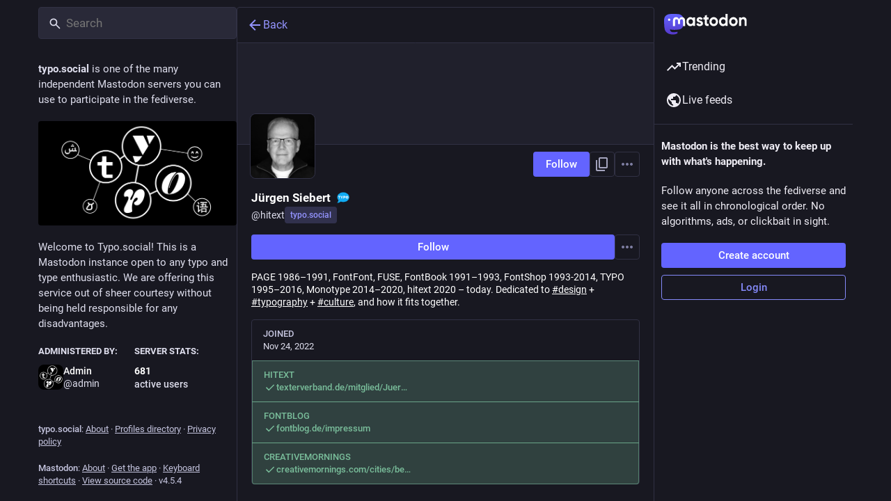

--- FILE ---
content_type: application/javascript
request_url: https://typo.social/packs/compose_form_container-BJ_iF8fh.js
body_size: 231256
content:
var mi=Object.defineProperty;var pi=(e,t,n)=>t in e?mi(e,t,{enumerable:!0,configurable:!0,writable:!0,value:n}):e[t]=n;var y=(e,t,n)=>pi(e,typeof t!="symbol"?t+"":t,n);import{u as Se,an as $n,ar as gi,p as xt,q as Vt,A as eo,D as cn,j as Be,bP as fi,O as Ft,I as De,bQ as Zi,bR as Yi,M as Ii,y as to,bS as dn,bT as pe,bU as no,S as oo,a5 as ne,z as Xi,bV as bi,by as io,bW as ao,a as D,bX as Ji,bY as Gn,bZ as Wi,b_ as so,b$ as lo,c0 as ro,bu as tt,N as qi,c1 as Hi,am as Wt,bx as yi,c2 as ji,c as co,e as ho,c3 as Gi,c4 as ki,c5 as Ci,c6 as Si,c7 as Ki,c8 as xi,c9 as Vi,ca as Fi,cb as Oi,cc as Ri}from"./useSelectableClick-DmQ3tBVr.js";import{j as d}from"./client-By3tlFYA.js";import{r as h,u as ge,a as oe,i as rt,n as uo,m as qt,R as F,ag as Ni}from"./index-TEHZzOO_.js";import{C as vi}from"./check_box-bIIDdBmI.js";import{J as mo,ae as po,af as wi,W as go,X as fo,U as Zo,V as Yo}from"./status_quoted-eSO6mbXM.js";import{M as L}from"./message-CVkQtbZv.js";import{S as Bi,P as W,L as Ht}from"./short_number-C9zm8Jg6.js";import{c as le}from"./index-DkCxcZFY.js";import{o as kn,b as Di,R as Ei}from"./relative_timestamp-BOUL06oe.js";import{i as Ti}from"./react-textarea-autosize.browser.esm-CJKL8aJv.js";import{E as Mi}from"./emoji_picker_dropdown_container-C7c4kHDg.js";import{S as Ui,E as Io,a as Xo,b as bo}from"./embedded_status_content-DSdpCJSW.js";import{f as Ai}from"./fuzzysort-Dw0vBoYW.js";import{S as Li,H as zi}from"./hashtags-CRafzBM6.js";import{A as Pi}from"./index-CPPBmkdG.js";import{S as Qi}from"./edit-D0aVSJLs.js";import{S as Cn}from"./skeleton-CwYXpOUk.js";import{D as _i}from"./dropdown_selector-DeVSQRxs.js";const $i=({title:e,message:t,confirm:n,cancel:o,onClose:i,onConfirm:a,secondary:s,onSecondary:l,closeWhenConfirm:r=!0,extraContent:c})=>{const u=h.useCallback(()=>{r&&i(),a()},[i,a,r]),m=h.useCallback(()=>{i(),l==null||l()},[i,l]);return d.jsxs("div",{className:"modal-root__modal safety-action-modal",children:[d.jsx("div",{className:"safety-action-modal__top",children:d.jsxs("div",{className:"safety-action-modal__confirmation",children:[d.jsx("h1",{children:e}),t&&d.jsx("p",{children:t}),c]})}),d.jsx("div",{className:"safety-action-modal__bottom",children:d.jsxs("div",{className:"safety-action-modal__actions",children:[d.jsx("button",{onClick:i,className:"link-button",children:o!=null?o:d.jsx(L,{id:"confirmation_modal.cancel",defaultMessage:"Cancel"})}),s&&d.jsxs(d.Fragment,{children:[d.jsx("div",{className:"spacer"}),d.jsx("button",{onClick:m,className:"link-button",children:s})]}),d.jsx(mo,{onClick:u,autoFocus:!0,children:n})]})})]})},ea="_comp_confirmation_modals__checkbox_wrapper",ta={checkbox_wrapper:ea},Jo="quote/private_notify",Yt=oe({title:{id:"confirmations.private_quote_notify.title",defaultMessage:"Share with followers and mentioned users?"},message:{id:"confirmations.private_quote_notify.message",defaultMessage:"The person you are quoting and other mentions will be notified and will be able to view your post, even if they're not following you."},confirm:{id:"confirmations.private_quote_notify.confirm",defaultMessage:"Publish post"},cancel:{id:"confirmations.private_quote_notify.cancel",defaultMessage:"Back to editing"}}),na=h.forwardRef(({onClose:e},t)=>{const n=ge(),[o,i]=h.useState(!1),a=h.useCallback(()=>{i(r=>!r)},[]),s=Se(),l=h.useCallback(()=>{s($n()),o&&s(gi(["dismissed_banners",Jo],!0))},[o,s]);return d.jsx($i,{title:n.formatMessage(Yt.title),message:n.formatMessage(Yt.message),confirm:n.formatMessage(Yt.confirm),cancel:n.formatMessage(Yt.cancel),onConfirm:l,onClose:e,extraContent:d.jsxs("label",{className:ta.checkbox_wrapper,children:[d.jsx(vi,{value:"hide",checked:o,onChange:a})," ",d.jsx(L,{id:"confirmations.private_quote_notify.do_not_show_again",defaultMessage:"Don't show me this message again"})]})})});na.displayName="PrivateQuoteNotify";var re={},At,Sn;function oa(){return Sn||(Sn=1,At=()=>{const e="\\ud800-\\udfff",s="\\u0300-\\u036f"+"\\ufe20-\\ufe2f"+"\\u20d0-\\u20ff"+"\\u1ab0-\\u1aff"+"\\u1dc0-\\u1dff",l="\\ufe0e\\ufe0f",r="\\uD83D\\uDC69\\uD83C\\uDFFB\\u200D\\uD83C\\uDF93",c="[".concat(e,"]"),u="[".concat(s,"]"),m="\\ud83c[\\udffb-\\udfff]",g="(?:".concat(u,"|").concat(m,")"),p="[^".concat(e,"]"),I="(?:\\uD83C[\\uDDE6-\\uDDFF]){2}",f="[\\ud800-\\udbff][\\udc00-\\udfff]",X="\\u200d",J="(?:\\ud83c\\udff4\\udb40\\udc67\\udb40\\udc62\\udb40(?:\\udc65|\\udc73|\\udc77)\\udb40(?:\\udc6e|\\udc63|\\udc6c)\\udb40(?:\\udc67|\\udc74|\\udc73)\\udb40\\udc7f)",Z="[".concat(r,"]"),Y="".concat(g,"?"),b="[".concat(l,"]?"),q="(?:".concat(X,"(?:").concat([p,I,f].join("|"),")").concat(b+Y,")*"),k=b+Y+q,H="".concat(p).concat(u,"?"),G="(?:".concat([H,u,I,f,c,Z].join("|"),")");return new RegExp("".concat(J,"|").concat(m,"(?=").concat(m,")|").concat(G+k),"g")}),At}var Kn;function ia(){if(Kn)return re;Kn=1;var e=re&&re.__importDefault||function(r){return r&&r.__esModule?r:{default:r}};Object.defineProperty(re,"__esModule",{value:!0});var t=e(oa());function n(r){if(typeof r!="string")throw new Error("A string is expected as input");return r.match(t.default())||[]}re.toArray=n;function o(r){if(typeof r!="string")throw new Error("Input must be a string");var c=r.match(t.default());return c===null?0:c.length}re.length=o;function i(r,c,u){if(c===void 0&&(c=0),typeof r!="string")throw new Error("Input must be a string");(typeof c!="number"||c<0)&&(c=0),typeof u=="number"&&u<0&&(u=0);var m=r.match(t.default());return m?m.slice(c,u).join(""):""}re.substring=i;function a(r,c,u){if(c===void 0&&(c=0),typeof r!="string")throw new Error("Input must be a string");var m=o(r);if(typeof c!="number"&&(c=parseInt(c,10)),c>=m)return"";c<0&&(c+=m);var g;typeof u>"u"?g=m:(typeof u!="number"&&(u=parseInt(u,10)),g=u>=0?u+c:c);var p=r.match(t.default());return p?p.slice(c,g).join(""):""}re.substr=a;function s(r,c,u,m){if(c===void 0&&(c=16),u===void 0&&(u="#"),m===void 0&&(m="right"),typeof r!="string"||typeof c!="number")throw new Error("Invalid arguments specified");if(["left","right"].indexOf(m)===-1)throw new Error("Pad position should be either left or right");typeof u!="string"&&(u=String(u));var g=o(r);if(g>c)return i(r,0,c);if(g<c){var p=u.repeat(c-g);return m==="left"?p+r:r+p}return r}re.limit=s;function l(r,c,u){if(u===void 0&&(u=0),typeof r!="string")throw new Error("Input must be a string");if(r==="")return c===""?0:-1;u=Number(u),u=isNaN(u)?0:u,c=String(c);var m=n(r);if(u>=m.length)return c===""?m.length:-1;if(c==="")return u;var g=n(c),p=!1,I;for(I=u;I<m.length;I+=1){for(var f=0;f<g.length&&g[f]===m[I+f];)f+=1;if(f===g.length&&g[f-1]===m[I+f-1]){p=!0;break}}return p?I:-1}return re.indexOf=l,re}var Wo=ia();class qo extends xt{render(){const{account:t}=this.props;return d.jsxs("div",{className:"autosuggest-account",title:t.get("acct"),children:[d.jsx(eo,{account:t,size:24}),d.jsx(cn,{account:t})]})}}y(qo,"propTypes",{account:Vt.record.isRequired});const aa=()=>{const e=fi();return(n,{id:o})=>({account:e(n,o)})},Ho=Be(aa)(qo);class yo extends h.PureComponent{render(){const{emoji:t}=this.props;let n;if(t.custom)n=t.imageUrl;else{const o=kn[t.native]||kn[t.native.replace(/\uFE0F$/,"")];if(!o)return null;n="".concat(Di,"/emoji/").concat(o.filename,".svg")}return d.jsxs("div",{className:"autosuggest-emoji",children:[d.jsx("img",{className:"emojione",src:n,alt:t.native||t.colons}),d.jsx("div",{className:"autosuggest-emoji__name",children:t.colons})]})}}const jo=({tag:e})=>d.jsxs("div",{className:"autosuggest-hashtag",children:[d.jsxs("div",{className:"autosuggest-hashtag__name",children:["#",d.jsx("strong",{children:e.name})]}),e.history!==void 0&&d.jsx("div",{className:"autosuggest-hashtag__uses",children:d.jsx(Bi,{value:e.history.reduce((t,n)=>t+n.uses*1,0)})})]}),sa=(e,t,n)=>{let o,i=e.slice(0,t).search(/\S+$/),a=e.slice(t).search(/\s/);return a<0?o=e.slice(i):o=e.slice(i,a+t),!o||o.trim().length<3||n.indexOf(o[0])===-1?[null,null]:(o=o.trim(),o.length>0?[i+1,o]:[null,null])};class yt extends xt{constructor(){super(...arguments);y(this,"state",{suggestionsHidden:!0,focused:!1,selectedSuggestion:0,lastToken:null,tokenStart:0});y(this,"onChange",n=>{const[o,i]=sa(n.target.value,n.target.selectionStart,this.props.searchTokens);i!==null&&this.state.lastToken!==i?(this.setState({lastToken:i,selectedSuggestion:0,tokenStart:o}),this.props.onSuggestionsFetchRequested(i)):i===null&&(this.setState({lastToken:null}),this.props.onSuggestionsClearRequested()),this.props.onChange(n)});y(this,"onKeyDown",n=>{const{suggestions:o,disabled:i}=this.props,{selectedSuggestion:a,suggestionsHidden:s}=this.state;if(i){n.preventDefault();return}if(!(n.which===229||n.isComposing)){switch(n.key){case"Escape":o.size===0||s?document.querySelector(".ui").parentElement.focus():(n.preventDefault(),this.setState({suggestionsHidden:!0}));break;case"ArrowDown":o.size>0&&!s&&(n.preventDefault(),this.setState({selectedSuggestion:Math.min(a+1,o.size-1)}));break;case"ArrowUp":o.size>0&&!s&&(n.preventDefault(),this.setState({selectedSuggestion:Math.max(a-1,0)}));break;case"Enter":case"Tab":this.state.lastToken!==null&&o.size>0&&!s&&(n.preventDefault(),n.stopPropagation(),this.props.onSuggestionSelected(this.state.tokenStart,this.state.lastToken,o.get(a)));break}n.defaultPrevented||!this.props.onKeyDown||this.props.onKeyDown(n)}});y(this,"onBlur",()=>{this.setState({suggestionsHidden:!0,focused:!1})});y(this,"onFocus",()=>{this.setState({focused:!0})});y(this,"onSuggestionClick",n=>{const o=this.props.suggestions.get(n.currentTarget.getAttribute("data-index"));n.preventDefault(),this.props.onSuggestionSelected(this.state.tokenStart,this.state.lastToken,o),this.input.focus()});y(this,"setInput",n=>{this.input=n});y(this,"renderSuggestion",(n,o)=>{const{selectedSuggestion:i}=this.state;let a,s;return n.type==="emoji"?(a=d.jsx(yo,{emoji:n}),s=n.id):n.type==="hashtag"?(a=d.jsx(jo,{tag:n}),s=n.name):n.type==="account"&&(a=d.jsx(Ho,{id:n.id}),s=n.id),d.jsx("div",{role:"button",tabIndex:0,"data-index":o,className:le("autosuggest-textarea__suggestions__item",{selected:o===i}),onMouseDown:this.onSuggestionClick,children:a},s)})}UNSAFE_componentWillReceiveProps(n){n.suggestions!==this.props.suggestions&&n.suggestions.size>0&&this.state.suggestionsHidden&&this.state.focused&&this.setState({suggestionsHidden:!1})}render(){const{value:n,suggestions:o,disabled:i,placeholder:a,onKeyUp:s,autoFocus:l,className:r,id:c,maxLength:u,lang:m,spellCheck:g}=this.props,{suggestionsHidden:p}=this.state;return d.jsxs("div",{className:"autosuggest-input",children:[d.jsx("input",{type:"text",ref:this.setInput,disabled:i,placeholder:a,autoFocus:l,value:n,onChange:this.onChange,onKeyDown:this.onKeyDown,onKeyUp:s,onFocus:this.onFocus,onBlur:this.onBlur,dir:"auto","aria-autocomplete":"list","aria-label":a,id:c,className:r,maxLength:u,lang:m,spellCheck:g}),d.jsx(Ft,{show:!(p||o.isEmpty()),offset:[0,0],placement:"bottom",target:this.input,popperConfig:{strategy:"fixed"},children:({props:I})=>{var f;return d.jsx("div",{...I,children:d.jsx("div",{className:"autosuggest-textarea__suggestions",style:{width:(f=this.input)==null?void 0:f.clientWidth},children:o.map(this.renderSuggestion)})})}})]})}}y(yt,"propTypes",{value:W.string,suggestions:Vt.list,disabled:W.bool,placeholder:W.string,onSuggestionSelected:W.func.isRequired,onSuggestionsClearRequested:W.func.isRequired,onSuggestionsFetchRequested:W.func.isRequired,onChange:W.func.isRequired,onKeyUp:W.func,onKeyDown:W.func,autoFocus:W.bool,className:W.string,id:W.string,searchTokens:W.arrayOf(W.string),maxLength:W.number,lang:W.string,spellCheck:W.bool}),y(yt,"defaultProps",{autoFocus:!0,searchTokens:["@","＠",":","#","＃"]});const la=(e,t)=>{let n,o=e.slice(0,t).search(/\S+$/),i=e.slice(t).search(/\s/);return i<0?n=e.slice(o):n=e.slice(o,i+t),!n||n.trim().length<3||["@","＠",":","#","＃"].indexOf(n[0])===-1?[null,null]:(n=n.trim(),n.length>0?[o+1,n]:[null,null])},ra=h.forwardRef(({value:e,suggestions:t,disabled:n,placeholder:o,onSuggestionSelected:i,onSuggestionsClearRequested:a,onSuggestionsFetchRequested:s,onChange:l,onKeyUp:r,onKeyDown:c,onPaste:u,onFocus:m,autoFocus:g=!0,lang:p,className:I},f)=>{const[X,J]=h.useState(!0),[Z,Y]=h.useState(0),b=h.useRef(null),q=h.useRef(0),k=h.useCallback(j=>{const[O,R]=la(j.target.value,j.target.selectionStart);R!==null&&b.current!==R?(q.current=O,b.current=R,Y(0),s(R)):R===null&&(b.current=null,a()),l(j)},[s,a,l,Y]),H=h.useCallback(j=>{if(n){j.preventDefault();return}if(!(j.which===229||j.isComposing)){switch(j.key){case"Escape":t.size===0||X?document.querySelector(".ui").parentElement.focus():(j.preventDefault(),J(!0));break;case"ArrowDown":t.size>0&&!X&&(j.preventDefault(),Y(Math.min(Z+1,t.size-1)));break;case"ArrowUp":t.size>0&&!X&&(j.preventDefault(),Y(Math.max(Z-1,0)));break;case"Enter":case"Tab":b.current!==null&&t.size>0&&!X&&(j.preventDefault(),j.stopPropagation(),i(q.current,b.current,t.get(Z)));break}j.defaultPrevented||!c||c(j)}},[n,t,X,Z,Y,J,i,c]),G=h.useCallback(()=>{J(!0)},[J]),S=h.useCallback(j=>{m&&m(j)},[m]),V=h.useCallback(j=>{var R;const O=t.get(j.currentTarget.getAttribute("data-index"));j.preventDefault(),i(q.current,b.current,O),(R=f.current)==null||R.focus()},[t,i,f]),K=h.useCallback(j=>{u(j)},[u]);h.useEffect(()=>{t.size>0&&f.current===document.activeElement&&J(!1)},[t,f,J]),h.useEffect(()=>{p&&f.current&&f.current===document.activeElement&&(f.current.blur(),f.current.focus())},[p]);const z=(j,O)=>{let R,fe;return j.type==="emoji"?(R=d.jsx(yo,{emoji:j}),fe=j.id):j.type==="hashtag"?(R=d.jsx(jo,{tag:j}),fe=j.name):j.type==="account"&&(R=d.jsx(Ho,{id:j.id}),fe=j.id),d.jsx("div",{role:"button",tabIndex:0,"data-index":O,className:le("autosuggest-textarea__suggestions__item",{selected:O===Z}),onMouseDown:V,children:R},fe)};return d.jsxs("div",{className:le("autosuggest-textarea",I),children:[d.jsx(Ti,{ref:f,className:"autosuggest-textarea__textarea",disabled:n,placeholder:o,autoFocus:g,value:e,onChange:k,onKeyDown:H,onKeyUp:r,onFocus:S,onBlur:G,onPaste:K,dir:"auto","aria-autocomplete":"list","aria-label":o,lang:p}),d.jsx(Ft,{show:!(X||t.isEmpty()),offset:[0,0],placement:"bottom",target:f,popperConfig:{strategy:"fixed"},children:({props:j})=>{var O;return d.jsx("div",{...j,children:d.jsx("div",{className:"autosuggest-textarea__suggestions",style:{width:(O=f.current)==null?void 0:O.clientWidth},children:t.map(z)})})}})]})}),xn=oe({add_poll:{id:"poll_button.add_poll",defaultMessage:"Add a poll"},remove_poll:{id:"poll_button.remove_poll",defaultMessage:"Remove poll"}}),ca={height:null,lineHeight:"27px"};class da extends h.PureComponent{constructor(){super(...arguments);y(this,"handleClick",()=>{this.props.onClick()})}render(){const{intl:n,active:o,disabled:i}=this.props;return d.jsx("div",{className:"compose-form__poll-button",children:d.jsx(De,{icon:"tasks",iconComponent:Ui,title:n.formatMessage(o?xn.remove_poll:xn.add_poll),disabled:i,onClick:this.handleClick,className:"compose-form__poll-button-icon ".concat(o?"active":""),size:18,inverted:!0,style:ca})})}}const ha=rt(da),ua=e=>{var i;const n=((i=e.compose.get("media_attachments").size)!=null?i:0)>0||!!e.compose.get("is_uploading"),o=!!e.compose.get("quoted_status_id");return{disabled:n||o,active:e.getIn(["compose","poll"])!==null}},ma=e=>({onClick(){e((t,n)=>{n().getIn(["compose","poll"])?e(Zi()):e(Yi())})}}),pa=Be(ua,ma)(ha),ga=e=>h.createElement("svg",{xmlns:"http://www.w3.org/2000/svg",height:20,viewBox:"0 -960 960 960",width:20,...e},h.createElement("path",{d:"m48-144 432-720 432 720H48Zm127-72h610L480-724 175-216Zm304.79-48q15.21 0 25.71-10.29t10.5-25.5q0-15.21-10.29-25.71t-25.5-10.5q-15.21 0-25.71 10.29t-10.5 25.5q0 15.21 10.29 25.71t25.5 10.5ZM444-384h72v-192h-72v192Zm36-86Z"})),Vn=oe({marked:{id:"compose_form.spoiler.marked",defaultMessage:"Text is hidden behind warning"},unmarked:{id:"compose_form.spoiler.unmarked",defaultMessage:"Text is not hidden"}}),fa=(e,{intl:t})=>({iconComponent:ga,title:t.formatMessage(e.getIn(["compose","spoiler"])?Vn.marked:Vn.unmarked),active:e.getIn(["compose","spoiler"]),ariaControls:"cw-spoiler-input",size:18,inverted:!0}),Za=e=>({onClick(){e(Ii())}}),Ya=rt(Be(fa,Za)(De)),Ia=e=>h.createElement("svg",{xmlns:"http://www.w3.org/2000/svg",height:20,viewBox:"0 -960 960 960",width:20,...e},h.createElement("path",{d:"M360-384h384L618-552l-90 120-66-88-102 136Zm-48 144q-29.7 0-50.85-21.15Q240-282.3 240-312v-480q0-29.7 21.15-50.85Q282.3-864 312-864h480q29.7 0 50.85 21.15Q864-821.7 864-792v480q0 29.7-21.15 50.85Q821.7-240 792-240H312Zm0-72h480v-480H312v480ZM168-96q-29.7 0-50.85-21.15Q96-138.3 96-168v-552h72v552h552v72H168Zm144-696v480-480Z"})),Xa=oe({upload:{id:"upload_button.label",defaultMessage:"Add images, a video or an audio file"}}),ba=()=>t=>({acceptContentTypes:t.getIn(["media_attachments","accept_content_types"])}),Ja={height:null,lineHeight:"27px"};class Go extends xt{constructor(){super(...arguments);y(this,"handleChange",n=>{n.target.files.length>0&&this.props.onSelectFile(n.target.files)});y(this,"handleClick",()=>{this.fileElement.click()});y(this,"setRef",n=>{this.fileElement=n})}render(){const{intl:n,resetFileKey:o,disabled:i,acceptContentTypes:a}=this.props,s=n.formatMessage(Xa.upload);return d.jsxs("div",{className:"compose-form__upload-button",children:[d.jsx(De,{icon:"paperclip",iconComponent:Ia,title:s,disabled:i,onClick:this.handleClick,className:"compose-form__upload-button-icon",size:18,inverted:!0,style:Ja}),d.jsxs("label",{children:[d.jsx("span",{style:{display:"none"},children:s}),d.jsx("input",{ref:this.setRef,type:"file",name:"file-upload-input",multiple:!0,accept:a.toArray().join(","),onChange:this.handleChange,disabled:i,style:{display:"none"}},o)]})]})}}y(Go,"propTypes",{disabled:W.bool,onSelectFile:W.func.isRequired,style:W.object,resetFileKey:W.number,acceptContentTypes:Vt.listOf(W.string).isRequired,intl:W.object.isRequired});const Wa=Be(ba)(rt(Go)),qa=e=>{var c,u;const t=e.getIn(["compose","poll"])!==null,n=e.getIn(["compose","is_uploading"]),o=(c=e.getIn(["compose","media_attachments"]).size)!=null?c:0,i=(u=e.getIn(["compose","pending_media_attachments"]).size)!=null?u:0,s=o+i>e.getIn(["server","server","configuration","statuses","max_media_attachments"])-1,l=e.getIn(["compose","media_attachments"]).some(m=>["video","audio"].includes(m.get("type"))),r=!!e.compose.get("quoted_status_id");return{disabled:t||n||s||l||r,resetFileKey:e.getIn(["compose","resetFileKey"])}},Ha=e=>({onSelectFile(t){e(to(t))}}),ya=Be(qa,Ha)(Wa),ja=({text:e,max:t})=>{const n=t-Wo.length(e);return n<0?d.jsx("span",{className:"character-counter character-counter--over",children:n}):d.jsx("span",{className:"character-counter",children:n})},Ga=oe({cancel:{id:"reply_indicator.cancel",defaultMessage:"Cancel"}}),ka=()=>{const e=ge(),t=dn(),n=pe(s=>s.getIn(["compose","id"])),o=pe(s=>s.getIn(["statuses",n])),i=pe(s=>s.getIn(["accounts",o==null?void 0:o.get("account")])),a=h.useCallback(()=>{t(no())},[t]);return o?d.jsxs("div",{className:"edit-indicator",children:[d.jsxs("div",{className:"edit-indicator__header",children:[d.jsxs("div",{className:"edit-indicator__display-name",children:[d.jsxs(Ht,{to:"/@".concat(i.get("acct")),children:["@",i.get("acct")]}),"·",d.jsx(Ht,{to:"/@".concat(i.get("acct"),"/").concat(o.get("id")),children:d.jsx(Ei,{timestamp:o.get("created_at")})})]}),d.jsx("div",{className:"edit-indicator__cancel",children:d.jsx(De,{title:e.formatMessage(Ga.cancel),icon:"times",iconComponent:oo,onClick:a,inverted:!0})})]}),d.jsx(Io,{className:"edit-indicator__content translate",status:o}),(o.get("poll")||o.get("media_attachments").size>0)&&d.jsxs("div",{className:"edit-indicator__attachments",children:[o.get("poll")&&d.jsxs(d.Fragment,{children:[d.jsx(ne,{icon:Xo}),d.jsx(L,{id:"reply_indicator.poll",defaultMessage:"Poll"})]}),o.get("media_attachments").size>0&&d.jsxs(d.Fragment,{children:[d.jsx(ne,{icon:bo}),d.jsx(L,{id:"reply_indicator.attachments",defaultMessage:"{count, plural, one {# attachment} other {# attachments}}",values:{count:o.get("media_attachments").size}})]})]})]}):null},Ca=e=>h.createElement("svg",{xmlns:"http://www.w3.org/2000/svg",height:24,viewBox:"0 -960 960 960",width:24,...e},h.createElement("path",{d:"m476-80 182-480h84L924-80h-84l-43-122H603L560-80h-84ZM160-200l-56-56 202-202q-35-35-63.5-80T190-640h84q20 39 40 68t48 58q33-33 68.5-92.5T484-720H40v-80h280v-80h80v80h280v80H564q-21 72-63 148t-83 116l96 98-30 82-122-125-202 201Zm468-72h144l-72-204-72 204Z"}));let w=class extends Float32Array{};const ko="abcdefghijklmnopqrstuvwxyzABCDEFGHIJKLMNOPQRSTUVWXYZ0123456789!#$%&()[]{}<>*+-:;=@^_~!",Sa=Object.fromEntries(ko.split("").map((e,t)=>[e,t])),ke={encode:(e,t)=>{const n=new Uint8Array(e.buffer);if(t==="f32"){let o="",i="",a="",s="";for(let l=0,r=n.length;l<r;l+=4)o+=String.fromCharCode(n[l+0]),i+=String.fromCharCode(n[l+1]),a+=String.fromCharCode(n[l+2]),s+=String.fromCharCode(n[l+3]);return"4".concat(btoa("".concat(o).concat(i).concat(a).concat(s)))}else if(t==="f16"){let o="",i="";for(let a=0,s=n.length;a<s;a+=4)o+=String.fromCharCode(n[a+2]),i+=String.fromCharCode(n[a+3]);return"2".concat(btoa("".concat(o).concat(i)))}else if(t==="f8"){const o=Math.max(...Array.from(e).map(Math.abs)),i=Number((126/o).toFixed(1));if(o>127||i<1)throw new Error("Unsupported encoding, max value out of range");let a="";for(let s=0,l=e.length;s<l;s+=1)a+=String.fromCharCode(Math.trunc(e[s]*i+127));return"1".concat(i,"|").concat(btoa(a))}else if(t==="f6"){const o=Math.max(...Array.from(e).map(Math.abs)),i=o===0?1:Number((126/o).toFixed(1));if(o>127||i<1)throw new Error("Unsupported encoding, max value out of range");let a="";for(let s=0,l=e.length;s<l;s+=1)a+=ko[Math.round(Math.trunc(e[s]*i+127)/3)];return"1-".concat(i,"|").concat(a)}else throw new Error("Unsupported precision")},decode:e=>{const t=Number(e[0]),n=e.indexOf("|"),o=e[1]==="-",i=n>=0?n+1:1,a=e.slice(i),s=o?a:atob(a),l=s.length/t,r=new w(s.length/t),c=new Uint8Array(r.buffer);if(t===4){const u=s.slice(l*0,l*1),m=s.slice(l*1,l*2),g=s.slice(l*2,l*3),p=s.slice(l*3,l*4);for(let I=0,f=0,X=l;f<X;I+=4,f+=1)c[I+0]=u[f].charCodeAt(0),c[I+1]=m[f].charCodeAt(0),c[I+2]=g[f].charCodeAt(0),c[I+3]=p[f].charCodeAt(0)}else if(t===2){const u=s.slice(l*0,l*1),m=s.slice(l*1,l*2);for(let g=0,p=0,I=l;p<I;g+=4,p+=1)c[g+0]=0,c[g+1]=0,c[g+2]=u[p].charCodeAt(0),c[g+3]=m[p].charCodeAt(0)}else if(t===1&&!o){const u=Number(e.slice(1,n));for(let m=0,g=l;m<g;m+=1)r[m]=(s[m].charCodeAt(0)-127)/u}else if(t===1&&o){const u=Number(e.slice(2,n));for(let m=0,g=l;m<g;m+=1)r[m]=(Sa[s[m]]*3-127)/u}else throw new Error("Unsupported precision");return r}};class Ot{constructor(t,n){var o,i,a;this.options=t,this.isx=(o=n==null?void 0:n.osx)!=null?o:-1,this.isy=(i=n==null?void 0:n.osy)!=null?i:-1,this.isz=(a=n==null?void 0:n.osz)!=null?a:-1,this.il=this.isx*this.isy*this.isz,this.osx=this.isx,this.osy=this.isy,this.osz=this.isz}forward(t,n){throw new Error("Not implemented")}backward(t){throw new Error("Not implemented")}getAsOptions(t){return this.options}getParamsAndGrads(){return[]}}class xe extends Ot{}class Ka extends xe{}class Co extends Ot{}class hn extends Ot{}const xa=e=>e instanceof Float32Array,Va=e=>typeof e=="number",Fa=e=>typeof e>"u",Oa=(e,t)=>{const n=1-Math.random(),o=Math.random();return Math.sqrt(-2*Math.log(n))*Math.cos(2*Math.PI*o)*t+e},So=(e,t)=>{const n=t-e;return Array.from({length:n},(o,i)=>i+e)};let M=class tn{constructor(t,n,o,i,a){if(this.sx=t,this.sy=n,this.sz=o,this.length=t*n*o,Fa(i)){const s=Math.sqrt(1/this.length),l=()=>Oa(0,s);this.w=new w(this.length).map(l)}else Va(i)?(this.w=new w(this.length),i!==0&&this.w.fill(i)):xa(i)?this.w=i:this.w=new w(i);this.dw=a||new w(this.length)}index(t,n,o){return(this.sx*n+t)*this.sz+o}get(t,n,o){return this.w[this.index(t,n,o)]}set(t,n,o,i){return this.w[this.index(t,n,o)]=i}add(t,n,o,i){return this.w[this.index(t,n,o)]+=i}getGrad(t,n,o){return this.dw[this.index(t,n,o)]}setGrad(t,n,o,i){return this.dw[this.index(t,n,o)]=i}addGrad(t,n,o,i){return this.dw[this.index(t,n,o)]+=i}clone(){const t=new tn(this.sx,this.sy,this.sz,this.w);return t.w=t.w.slice(),t}cloneWithZeros(){return new tn(this.sx,this.sy,this.sz,0)}};class Ra extends xe{constructor(t,n){var o,i,a,s;super(t,n),this.sx=t.sx,this.sy=(o=t.sy)!=null?o:this.sx,this.stride=t.stride,this.pad=t.pad,this.osx=Math.floor((this.isx+this.pad*2-this.sx)/this.stride+1),this.osy=Math.floor((this.isy+this.pad*2-this.sy)/this.stride+1),this.osz=t.filters,this.bias=(i=t.bias)!=null?i:0,this.l1decay=(a=t.l1decay)!=null?a:0,this.l2decay=(s=t.l2decay)!=null?s:1,this.biased=this.bias!==-1,this.biases=this.biased?t._biases?new M(1,1,this.osz,ke.decode(t._biases)):new M(1,1,this.osz,this.bias):new M(1,1,this.osz,0),this.filters=t._filters?t._filters.map(l=>new M(this.sx,this.sy,this.isz,ke.decode(l))):So(0,this.osz).map(()=>new M(this.sx,this.sy,this.isz))}forward(t,n){this.it=t;const o=new M(this.osx,this.osy,this.osz,0);let i=t.sx,a=t.sy,s=this.stride;for(let l=0;l<this.osz;l++){let r=this.filters[l],c=-this.pad,u=-this.pad;for(let m=0;m<this.osy;u+=s,m++){c=-this.pad;for(let g=0;g<this.osx;c+=s,g++){let p=0;for(let I=0;I<r.sy;I++){let f=u+I;for(let X=0;X<r.sx;X++){let J=c+X;if(f>=0&&f<a&&J>=0&&J<i)for(let Z=0;Z<r.sz;Z++)p+=r.w[(r.sx*I+X)*r.sz+Z]*t.w[(i*f+J)*t.sz+Z]}}p+=this.biases.w[l],o.set(g,m,l,p)}}}return this.ot=o,this.ot}backward(){const t=this.it,n=this.biased;t.dw=new w(t.length);let o=t.sx,i=t.sy,a=this.stride;for(let s=0;s<this.osz;s++){let l=this.filters[s],r=-this.pad,c=-this.pad;for(let u=0;u<this.osy;c+=a,u++){r=-this.pad;for(let m=0;m<this.osx;r+=a,m++){let g=this.ot.getGrad(m,u,s);for(let p=0;p<l.sy;p++){let I=c+p;for(let f=0;f<l.sx;f++){let X=r+f;if(I>=0&&I<i&&X>=0&&X<o)for(let J=0;J<l.sz;J++){let Z=(o*I+X)*t.sz+J,Y=(l.sx*p+f)*l.sz+J;l.dw[Y]+=t.w[Z]*g,t.dw[Z]+=l.w[Y]*g}}}n&&(this.biases.dw[s]+=g)}}}}getAsOptions(t){return{...this.options,_biases:this.biased?ke.encode(this.biases.w,t):void 0,_filters:this.filters.map(n=>ke.encode(n.w,t))}}getParamsAndGrads(){const t=this.filters.map(o=>({params:o.w,grads:o.dw,l1decay:this.l1decay,l2decay:this.l2decay}));if(!this.biased)return t;const n={params:this.biases.w,grads:this.biases.dw,l1decay:0,l2decay:0};return[...t,n]}}class Na extends xe{constructor(t,n){var o,i,a;super(t,n),this.osx=1,this.osy=1,this.osz=t.filters,this.bias=(o=t.bias)!=null?o:0,this.l1decay=(i=t.l1decay)!=null?i:0,this.l2decay=(a=t.l2decay)!=null?a:1,this.biased=this.bias!==-1,this.biases=this.biased?t._biases?new M(1,1,this.osz,ke.decode(t._biases)):new M(1,1,this.osz,this.bias):new M(1,1,this.osz,0),this.filters=t._filters?t._filters.map(s=>new M(1,1,this.il,ke.decode(s))):So(0,this.osz).map(()=>new M(1,1,this.il))}forward(t,n){this.it=t;const o=new M(1,1,this.osz,0);for(let i=0,a=this.osz;i<a;i++){let s=0,l=this.filters[i].w;for(let r=0;r<this.il;r++)s+=t.w[r]*l[r];s+=this.biases.w[i],o.w[i]=s}return this.ot=o,this.ot}backward(){const t=this.it,n=this.biased;t.dw=new w(t.length);for(let o=0,i=this.osz;o<i;o++){let a=this.filters[o],s=this.ot.dw[o];for(let l=0;l<this.il;l++)t.dw[l]+=a.w[l]*s,a.dw[l]+=t.w[l]*s;n&&(this.biases.dw[o]+=s)}}getAsOptions(t){return{...this.options,_biases:this.biased?ke.encode(this.biases.w,t):void 0,_filters:this.filters.map(n=>ke.encode(n.w,t))}}getParamsAndGrads(){const t=this.filters.map(o=>({params:o.w,grads:o.dw,l1decay:this.l1decay,l2decay:this.l2decay}));if(!this.biased)return t;const n={params:this.biases.w,grads:this.biases.dw,l1decay:0,l2decay:0};return[...t,n]}}class va extends xe{constructor(t,n){var o;super(t,n),this.probability=(o=t.probability)!=null?o:.5,this.dropped=new w(this.osx*this.osy*this.osz)}forward(t,n){this.it=t;const o=t.clone();if(n)for(let i=0;i<t.length;i++)Math.random()<this.probability?(o.w[i]=0,this.dropped[i]=1):this.dropped[i]=0;else for(let i=0;i<t.length;i++)o.w[i]*=this.probability;return this.ot=o,this.ot}backward(){const t=this.it,n=this.ot;t.dw=new w(t.length);for(let o=0,i=t.length;o<i;o++)this.dropped[o]||(t.dw[o]=n.dw[o])}}class wa extends Co{constructor(t,n){super(t,n),this.osx=t.sx,this.osy=t.sy,this.osz=t.sz}forward(t,n){return this.it=t,this.ot=t,this.ot}}class Rt extends Ka{activationForward(t){throw new Error("Unimplemented")}activationBackward(t,n){throw new Error("Unimplemented")}forward(t,n){this.it=t;const o=t.clone();for(let i=0,a=t.length;i<a;i++)o.w[i]=this.activationForward(o.w[i]);return this.ot=o,this.ot}backward(){const t=this.it,n=this.ot;t.dw=new w(t.length);for(let o=0,i=t.length;o<i;o++)t.dw[o]=this.activationBackward(n.w[o],n.dw[o])}}class Ba extends Rt{activationForward(t){return Math.max(.01*t,t)}activationBackward(t,n){return t<=0?0:n}}class Da extends xe{constructor(t,n){var o;super(t,n),this.sx=(o=t.sx)!=null?o:2,this.osz=Math.floor(this.isz/this.sx),this.switches=new w(this.osx*this.osy*this.osz)}forward(t,n){this.it=t;const o=this.osz,i=new M(this.osx,this.osy,this.osz,0);if(this.osx===1&&this.osy===1)for(let a=0;a<o;a++){let s=a*this.sx,l=t.w[s],r=0;for(let c=1;c<this.sx;c++){let u=t.w[s+c];u>l&&(l=u,r=c)}i.w[a]=l,this.switches[a]=s+r}else{let a=0;for(let s=0;s<t.sx;s++)for(let l=0;l<t.sy;l++)for(let r=0;r<o;r++){let c=r*this.sx,u=t.get(s,l,c),m=0;for(let g=1;g<this.sx;g++){let p=t.get(s,l,c+g);p>u&&(u=p,m=g)}i.set(s,l,r,u),this.switches[a]=c+m,a++}}return this.ot=i,this.ot}backward(){const t=this.it,n=this.ot;if(t.dw=new w(t.length),this.osx===1&&this.osy===1)for(let o=0;o<this.osz;o++){let i=n.dw[o];t.dw[this.switches[o]]=i}else{let o=0;for(let i=0;i<n.sx;i++)for(let a=0;a<n.sy;a++)for(let s=0;s<this.osz;s++){let l=n.getGrad(i,a,s);t.setGrad(i,a,this.switches[o],l),o++}}}}class Ea extends xe{constructor(t,n){var o,i,a;super(t,n),this.sx=t.sx,this.sy=(o=t.sy)!=null?o:this.sx,this.stride=(i=t.stride)!=null?i:2,this.pad=(a=t.pad)!=null?a:0,this.osx=Math.floor((this.isx+this.pad*2-this.sx)/this.stride+1),this.osy=Math.floor((this.isy+this.pad*2-this.sy)/this.stride+1),this.osz=this.isz,this.switchX=new w(this.osx*this.osy*this.osz),this.switchY=new w(this.osx*this.osy*this.osz)}forward(t,n){this.it=t;const o=new M(this.osx,this.osy,this.osz,0);let i=0;for(let a=0;a<this.osz;a++){let s=-this.pad,l=-this.pad;for(let r=0;r<this.osx;s+=this.stride,r++){l=-this.pad;for(let c=0;c<this.osy;l+=this.stride,c++){let u=-99999,m=-1,g=-1;for(let p=0;p<this.sx;p++)for(let I=0;I<this.sy;I++){let f=l+I,X=s+p;if(f>=0&&f<t.sy&&X>=0&&X<t.sx){let J=t.get(X,f,a);J>u&&(u=J,m=X,g=f)}}this.switchX[i]=m,this.switchY[i]=g,i++,o.set(r,c,a,u)}}}return this.ot=o,this.ot}backward(){const t=this.it;t.dw=new w(t.length);let n=0;for(let o=0;o<this.osz;o++){let i=-this.pad,a=-this.pad;for(let s=0;s<this.osx;i+=this.stride,s++){a=-this.pad;for(let l=0;l<this.osy;a+=this.stride,l++){let r=this.ot.getGrad(s,l,o);t.addGrad(this.switchX[n],this.switchY[n],o,r),n++}}}}}class Ta extends hn{constructor(t,n){super(t,n),this.osx=1,this.osy=1,this.osz=this.il}forward(t,n){return this.it=t,this.ot=t,t}backward(t){const n=this.it;n.dw=new w(n.length);let o=0;for(let i=0,a=this.osz;i<a;i++){let s=n.w[i]-t[i];n.dw[i]=s,o+=.5*s*s}return o}}class Ma extends Rt{activationForward(t){return t<=0?0:t}activationBackward(t,n){return t<=0?0:n}}class Ua extends Rt{activationForward(t){return 1/(1+Math.exp(-t))}activationBackward(t,n){return t*(1-t)*n}}class Aa extends hn{constructor(t,n){super(t,n),this.osx=1,this.osy=1,this.osz=this.il}forward(t,n){this.it=t;const o=new M(1,1,this.osz,0);let i=t.w,a=t.w[0];for(let r=1,c=this.osz;r<c;r++)i[r]>a&&(a=i[r]);let s=new w(this.osz),l=0;for(let r=0,c=this.osz;r<c;r++){let u=Math.exp(i[r]-a);l+=u,s[r]=u}for(let r=0,c=this.osz;r<c;r++)s[r]/=l,o.w[r]=s[r];return this.es=s,this.ot=o,this.ot}backward(t){const n=this.it;n.dw=new w(n.length);for(let o=0,i=this.osz;o<i;o++){const s=-((o===t?1:0)-this.es[o]);n.dw[o]=s}return-Math.log(this.es[t])}}class La extends Rt{activationForward(t){return Math.tanh(t)}activationBackward(t,n){return(1-t**2)*n}}const ae={Input:wa,Conv:Ra,Dense:Na,Dropout:va,Pool:Ea,LeakyRelu:Ba,Maxout:Da,Relu:Ma,Sigmoid:Ua,Tanh:La,Regression:Ta,Softmax:Aa};class za{constructor(t){if(this.layers=this.resolve(t.layers),this.options=t,this.layers.length<2)throw new Error("At least one input layer and one output layer are required");if(!this.layers.slice(0,1).every(n=>n instanceof Co))throw new Error("The first layer must be an input layer");if(!this.layers.slice(-1).every(n=>n instanceof hn))throw new Error("The last layer must be an output layer");if(!this.layers.slice(1,-1).every(n=>n instanceof xe))throw new Error("The layers between the first and the last must be hidden layers")}cost(t,n){return this.forward(t,!1),this.layers[this.layers.length-1].backward(n)}forward(t,n){let o=this.layers[0].forward(t,n);for(let i=1,a=this.layers.length;i<a;i++)o=this.layers[i].forward(o,n);return o}backward(t){const n=this.layers[this.layers.length-1].backward(t);for(let o=this.layers.length-2;o>=1;o--)this.layers[o].backward(t);return n}resolve(t){const n=(i,a)=>{if(i instanceof Ot)return i;switch(i.type){case"input":return new ae.Input(i,a);case"conv":return new ae.Conv(i,a);case"dense":return new ae.Dense(i,a);case"dropout":return new ae.Dropout(i,a);case"pool":return new ae.Pool(i,a);case"leakyrelu":return new ae.LeakyRelu(i,a);case"maxout":return new ae.Maxout(i,a);case"relu":return new ae.Relu(i,a);case"sigmoid":return new ae.Sigmoid(i,a);case"tanh":return new ae.Tanh(i,a);case"regression":return new ae.Regression(i,a);case"softmax":return new ae.Softmax(i,a);default:throw new Error("Unknown layer type")}};let o;return t.map(i=>o=n(i,o))}getAsOptions(t="f32"){return{layers:this.layers.map(n=>n.getAsOptions(t))}}getParamsAndGrads(){return this.layers.flatMap(t=>t.getParamsAndGrads())}}const Pa=["afr","ara","aze","bel","ben","bul","cat","ces","ckb","cmn","dan","deu","ell","eng","est","eus","fin","fra","hau","heb","hin","hrv","hun","hye","ind","isl","ita","jpn","kat","kaz","kor","lit","mar","mkd","nld","nob","pes","pol","por","ron","run","rus","slk","spa","srp","swe","tgl","tur","ukr","vie"],Qa={unigrams:[" ","ا","a","а","া","е","e","o","ە","我","r","n","α","t","i","u","s","l","k","י","ा","j","m","ա","d","ð","c","い","ა","ы","다","p","त","о","h","g","ی","z","v","ă","b","т","á","q","и","ä","y","ı","н","đ","w","ل","ə","і","ে","с","f","í","و","的","å","ü","ε","x","õ","é","ö","à","ƙ","ה","ह","š","ó","ե","ê","þ","è","の","ი","р","이","ė","े","м","ë","ø","د","ł","ã","î","л","č","ñ","у","â","ş","в","ô","ï","ي","ç","я","র","д","ò","ě","ن","了","æ","ß","ο","ž","ō","œ","ɗ","ו","क","ć","ő","ն"],bigrams:["e ","ال","n ","а ","ে ","е ","a "," n","ە "," 我","r ","ch","α "," t"," m"," e","ä ","s ","an"," ה","े ","i "," a","ու","ng","ð ","o ","た ","ი ","н ","다 ","u ","ा ","и ","en","er"," ا","ie"," d","ă ","ra","о "," s","es"," с","t ","g "," b"," в"," c"," h"," أ","ən","я "," আ"," н"," l"," j","ی "," 他","de","ei","ι ","th"," k","ar","in"," p","ya","ה "," क","je","k ","մ ","ka","að","re","ない","ა ","ы ","는 ","ai","ी ","то"," i","et","د ","ni","m ","te"," u"," п","to","la"," ј"," v","na","ir","на"," đ","di","ا ","ə ","ра","ি "," т","el","ne"," ب","了 ","ge","ic"," τ","he","ma","at","ta","le","da"," א"," ह","ti","sz"," ե","ak"," þ","on","って","ს "," б","은 ","as"," त"," д","ee","eg","ه "," w","qu","st","ur","ь ","om","l ","је","är","sa"," o","у ","nh","y ","ن ","mə","і ","া "," м","ll","se","م "," 你","or","h ","ς ","ou","d "," z","si","nt","wa"," ל","ं ","li","gy","ան","me"],trigrams:["ie "," ال","ən ","не "," আম","да ","es "," ne"," دە"," 我们","er ","en "," το"," th","ma ","an ","in "," de"," da","ים "," है","je "," a ","ում"," me","að ","to ","った "," მე","ен "," 톰은","as ","्या"," да","et ","eg ","ست ","nie","de ","te ","ra "," по","om "," es","је ","är ","ng "," bi","ти "," ch"," di"," أن"," mə","ць ","ার "," то"," el"," je"," لە"," 我不"," ha","ich","αι ","the"," ma"," du","än ","re ","da "," את","है ","ti "," az","ւմ ","ang"," að","la ","ている","ის ","ды ","톰은 "," pa","ला ","на "," he","jeg"," می"," po"," qu"," în"," ku"," не"," to","os "," је","ag "," na","ir "," на","ôi ","ek "," من","mən"," па","মি ","та "," la"," se"," ئە"," 我想"," er","ch ","το ","he ","on "," ez","hän","is "," ya","את ","ैं ","ije","em ","ես ","ya ","nn ","no ","ます ","მე "," қа","나는 ","ai "," आह"," се","ik ","det","ید "," ni","eu ","să ","nda","ть "," pr","est","те "," ja"," an","bir"," ві","nh ","die","من ","dir"," я ","আমি","то ","el "," js","وە "," 我們"," en","ein","ου "," yo"," on"," ba"," hä","le ","na ","ות ","ने ","am ","gy "," է ","kan"],quadgrams:["nie "," من "," mən"," не "," আমি"," да "," la "," se "," ئەو","我不知道"," er ","ich "," το "," the"," on ","zen "," hän"," de "," da "," את "," है "," je "," az ","ում ","ang "," að "," di ","ている "," მე ","мен "," 톰은 "," aš "," आहे"," се "," ik "," jeg"," را "," nie"," que"," să ","a ku"," он "," sa "," est"," је "," jag"," ang"," bir","ого ","tôi ","die "," الم","mən "," гэт","আমি "," на "," el ","sem "," لە "," 我不知","jeg "," ich","ναι ","the "," ma "," ez ","hän ","est ","a da","אני "," मैं","sam "," meg"," ես ","kan "," ég "," il ","ました "," ტომ"," мен"," 나는 "," man","आहे ","ата ","een "," det"," او "," jes"," eu "," nu "," nda"," что","som ","que ","а је","jag ","ng m","bir "," він"," tôi"," ek "," في "," tom","гэта"," আমা"," си "," no ","jsem","ەوە "," 如果你","det ","eine","είνα"," you"," ei ","tzen","aan ","ous "," ya "," אני","में "," sam","nem "," թոմ"," men","inn "," non","っている"," არ ","ның "," 있어 ","yra ","्या ","том "," het","ikke"," به "," się","não ","este","ira ","ать "," som"," es "," ја "," är "," ng ","iyor","він ","ông "]},_a={layers:[{type:"input",sx:1,sy:1,sz:620},{type:"dense",filters:120,bias:.1,_biases:"154.6|yJFeZ6rIc4iLuoN/dWiYnKWRU5uFlluhTpann9h4qXPTs9KcmsCFW4OAhvyN1oahz92dj220g7e9kLegbZB7q3StxISGfX15eNRmllK/eXZm1IhnmFqRkNV1gZJ0lceGhMyZkr1W27aEc8bbTa95d3CehKm9m3uh",_filters:["130.6|npSaspqhn3u5jq65k7ahk6+0vXCdja5YoaN0bVU4caiconGadViXz5utX3ygdL+npYpbnLq0lp5+f5ORlqaQn3+JlZ9xdpCkdmBnj21sWaZrwJGlf5+BglmlnYBtjZqnuXaCpYrTlaV/wJOQuIiPmH9/cHGPdY1hgoifsJC2gYaYhq9liqWVgVyxjnmDp6RneJY2cGqLdbR/tH5+b62StnqxlYKn/[base64]/l293dW58lZKeaY92Z3OQeGqLdpaJcn6LiaSAhH2DoIidhn+Oo4Jmhmh5gXp+doqIdpSUf4iVhKaMfIR/pIuDa35vdmtofnpwjnZ8iGl/dXt5mpKhWZd0d2OLdFhXeF2Ca4CMhJ+AhouDkI2ThIGVjHxtjHV3i2x+d3yEep2LaX58eX6Xj65aiHZ8aJZ4aHN7dINzgYaHnIOXhoGkjI+Bfo6TgWB9c2+Nb313fot0holhfnd4eZR9lnqVd4JtlXJtb3mBhmqAhIc=","141.1|d4d3W7phY2HDupB9q2NxeXBplqagf4hkeriOOrsSWpSRc4HNUvxX36VzcTuUQIy3fHDhlWahtXPPW3/FuZqmQVglhDh9nKpFlWpVnIk3tXZOQaRreshvwVmnaGaIXZusg3R6q4bdrm93Foe024ylTX9/fKOhtHxogY+VdJ5xjHuamJSkllp9aWoCqJKnqpFvqqOgVJxnYJKsfI7OY6GuxpFxxIZja8Oqe3mlmoCwnHdzZXSlsXSSToulnYDMkKC9nHavk5lwllFTKJZt6aVot722oW2cpEN1pod/arJ8fGefkYyZfZKmk5Nxj7OjjpyXmpuidrefh2ige1+OjXs5qlyTRKV8cISNTHaxe1RhaniAdZaGdIN2l8OzkQBxn49/[base64]/vZWDaFSKc0qYg5J0eXiyi7d8i355Ym9wgKtohG2PiGKGaGd0h4qqcn2FgmiHf21uhICklYVnXoVzb46Ej4aCeqSVlXmFinl1cIdulW6ZcaaMbopReXSGipB3ZYOFb4aVSWeAgZmXgmJrh25tfoWRkod2lYukgYV/cmmKZmSlcJdwpol2gZlnhYOLknc=","141.1|[base64]/Db6Nuuo+elJ6gQYupgmxzdIN3R3Gjzp+Bi26GmrfhfamuYZx2nm50pTVpd4F2p6qNboOfnIqXdalyoHiIaphXdZyOiXp6nomskq2iV5h5wYGIt3WfUoqvfGd5onN5XnakmG51gZBqio+Oa5SAgIdxrHF7j4qsenxtiMiln6t/lXGjX4Kkf69ZloF7qXhSfHd4dqy1q3aEjXCKk6x4kK1HiW+TX3iJe7h3eWiHeKOuqHmOk31ucp92fqWTh2d7eWeDgHV6mJR8eX/Kb4qcdmGMiIGHbn1xcolcg3abeLGtq3p/iXKKkI53jr5UiHCacHWYjZR7eXaJl6KuqX2UipdwcIKOkWCQjGmAemN7eW14oqKBeYOCdIaNc3yIg3iFcYxmeoqUj358fIKYm8GpepBmdG50iGOsdI+Hbnx9XXl3cn+vrIB7gINrhJOMep+XbodvgXN1jox6fXt1i4yCqH96kGB7W3iUb5GGiJFtfHo=","135.2|YpuClWuJg3VYb5eZapiDhqKuy2iNppltr4RtsqOYiKF/rqCNi0ehTpekWYp+/KvGlohfk4bTboqElIdw87Bui3eH0aWAa5q9VW5thYiymJSLvJaWf5eWXV5oqpp3vWyirnGBjqp/[base64]/iYyR1J15W6Czppl3XoyGmHaXsLGEenzEeY6HjbVpkXKbnm93nqSIh6Z2ZKqkdXytxndgjJqPjpx3l4RNd52EZIeGc3+Jd3Crmolyi4d4nI19XJxliZ5/j4OCjnmCeHJ4fpSceGiEpZOHoneRjXF5i4KIhoJxf5ltooiEiX2DZnOqkmBjm3i2m4WBhoSVeYiLpnp/kaN6bIlqjX6QeJBxfHuYm4iHhGuBkWqGaaKIcW1xeaCAd36ng4iPgpmDiqB5loaufX2qqnlljX6Qjpp7kXRxeZOBhYSeeWCKkH2Amo17aYNuj2x0fJJ/c3p/gnSAhXSAmm15a4WGe4J0c4VeemeiZYyOg5OBgot5k4SVe4KFi35pfnGHg3x5jIR8e5eAf4CCiIKgcIpyo4JraW9ykX6SeKJ1j4iDi4OQhXp1kZ19fqOYflyNc4uNdXqNiHN7kYFpgYV1gZODnXaRhHNxdnGFeIqHl2mOioU=","139.5|YKKer2fxio3YjZCsvcmdopSzrW6QTJWgg8OOwFu7XKScy6yHbT6oSYLw1orn/Kxo0JJAqDUfbN2q1ZyLuIy2fIWG86aCcHClg52Do7/[base64]","128|kXSrb6JzycVZn62vYceeirO8ul2SmqJZw1F/Y1f8dY6aXrR+kb2aPIx/pI9W9pmxg3ihbap2nYR1nHakZ6tjnIGZ1GN4ZINlnGBsY0tgXIFuUId3gkGEi3ZbjoKNWGWVYHSAZYvwmnt0pXSeVYJjb4F9e1+EepZijnnEb5JvloRvjrCicI2PrqqggWx8SnxoYGN/aGyZeXF8ZJF4kqiLUoFjen14vIeHeF2jb461jnFtoYOXlJdun46DkIJVb3tzqXGJb3h4cbRybo6Rko6PjJSUcmyVi0mmj4J4eHp9jn+RiYR/foiSiHCcgXmTiYRrclqqcnZkmnNqgnOLh3TEfpK+eZt5oZ10Rp19zE9+q36MioqIq4h/[base64]","136.9|dZRxp3Kxin89vIaIcXOOmG5wa6mJbImyZqrCaXFKaZ1612yvpXWivo+ucmvqAbe8wpqEeTKddcPAconCgopzamikSqZppKaEtKt/lpppdLFosZiper6Zemyln2WarZyp4Jp/[base64]/lGN7lYNtdIaHhKFoVoh5h5B6eWJ6mliBdIuNb2OLo5WGjo9ue6SQi22GgIR5m4Joen+jZnqkcHBvlHaFoIZ0j4dqhXOTfaC+eXt/mXB6knB2dIl0hqJ1dYp0iot9fHR6lFqBgJqSfYeJhINbm5dcXp+ki2V9eoR9kpd1en+adH6OeHF6kmyEn3h3g46MnH19fXqdYXJ3g4x6dJSNgHmGiFhymIiKanxpfnyJf3V8f4ZsfptqeGyYbYSbd3aMd4iKfn1xeI+FZF+ejnx2jn99gZBzaGuWiIs=","129.8|[base64]/k4eIbm+ilYCOrJByhr2OYZeakI2XkYd8nnancWuNjrRtz5J/d3+AkG6lfoR/[base64]/[base64]/f3iVhF99dZuNk4N6eZR6gXlkgISAfId8c5KLgJWReICMeaF6eIqHeng=","144.9|r1mIzk6ec3hHRWxWsEt9f4KGX61wkWq7iXoywUgzp4dix2ZILAqhEmuScOGxWTM6jVgigdilVJFGwFE8PDiqrZ+mAH6Nppq4cbyEfnm/ToqvxI2ngJdXNINRhJGZ5lFG21F/nU4vVpt+u1pMxXOoq32AjrCSWlqtb4mFrV7CaFNmYpVqnq+ai4/skJScTV2iY3iEpmNgoX6Utox4aIJtOXnHgHmyO1Jzo4CFjplSaKydiFpbcneYWIaOfaOYlpxYZpRseXCPZ2Wry3mKWHNqai1le72IgtqCgoGdWJl1mqJlgnpzWmp7a5Z/[base64]","126.7|kXXVYoZuw9JRZdHaj8rQ2sHDyYmHs8B1t5Wxo1pZb66PYN6Zk6zIXLNcmZ1xpqmRWo1xaIJThmCZoXVhp4CNmnWemLCFiXCVcXWDi7OkYGRxa3plgYyAY3txXKZ7Y3WHTqB/[base64]/bJePa6JvpIt7h3CZl3mAaIN1bJF5fX+DhHh5momxkIBplHd9hYSng3uOe3mcZ4R8i4ybcn9okl+hhYuRYoONfYFygWWLknt/gYiEhJKHhnWUgWmVe36MlJKIeJF9hpp+coiHiXt2iWGQg4Cdg3t3hYiAhluAaH57fH6CfYR8hpWFj6KBbHp3e4OEfoBlgoOSfn59eoSDeHeFhGuFgmmld35/hZCEeIZ6eJuCeX2Jgo54fXeAc5uKdH5nhYt4f2+Cbnx9en6AgYF5e4aCgZKBa4B/fomEnoN7fH1zlHR4ioh4enJ+bZWFh4p5gnqFinuSdIJ2g36AgId8gXWAhYeMhH9riHR7ioOQgXqGfXh9i32FinR6coJ2lXmJiHWFeYE=","143|UItlqkyfg6jVtl9CtUhyc21tabKg0oWTsEizfrOpXJesc25ytIKaLZSAjH1pCL7Sg3LTbEJtVImNt5q+R4mxWHSbRFONqXrVl5CtYz17poxYt4uOfY+Oq69diambcmijXlN7UM1ZV4xa+JCvsHauzYB/i7GGsGaJtGl5nGKjVHWkmaaLnciMfmTZpZd8V4iIlFncdZa1YqiDgKaZcYV9RqWEmJaSW2ShZLB1Y2tLZoSGmZyfmkCZrKiZja6ql3m7kISpY3aDj5NempWTrHh6e4uMm22PqLNhn4N7ZYJ3a4dimIGQl5CkiZabs4+nn7acW8ZehZNik3aYkGSzmXiyanq/[base64]/gWyKmn5tc72RhF2RaoiDcWh+iYl4kKiUroyHjZZtfHI/rKBiaphXdGN7foZ2eXqTh3yLaISYeGl6l4GGZ49pgZVxXH6Cc3qdnnmpa4eLm2xzZF+uiFx4nXFwYnleinaDhpyEgW9kiKtub319kodkkGuKiHRgg4WKd5CCno2AgY2YYnpwao2Nbm2XbnU=","132.8|jZRwcrF8lHVCV3JxZ2tzhn1+YWt1VoCyfD2OxKhbmK9tqISQey1+uYuOT32wLIttmJSfkj56qpGVYoBVjYNoYot0I6lsbJehS6y8XanBooqgt4l/ga6SdLGminl5iJl1uX98ln7yp3d31IpcbIVpmoGCcGyPc2ipvoZcf5yBboRia3CabqqQalK/knGXi6uetlWJp49akJ6PiZ20m7mfpY2Sl5l2kXeKqbZfj2zOlZ6gmXpijq1zoIqEhLF9c5tcjZBuZZOPi3aen32IoneWY3m0nqiShkl4YoGWl6OTZoyahKmQfnGbl3N/[base64]/fIh4ioxlcbF4ep1qfYiHfHqOhWSEpFZfXIqJYJaMjaqJkHF9kISSiamEdouHiHqlen2EmniPgm1wvmR7mJFwjJCHhHaShm6annp/iIp8j4Vtc2hte6Byc4mEcaSBhnOFlldcWoGGcY+JfYNSmnVcY4GqiqN+eX6HjmGKeICCiX2PjWx2lGV6m31/hZRnrIOFgIOlX3ZihoRxmIqDjHB+flx1f4aIo4OCeYSKVJV7eoeUe5Z5dXKZZ3qbd3OOlHSUgYNyhpB/YnqWh32TkHuJcoBgbGZ7iYg=","141.5|hZefcWKdepxmon6MXoOXkJiutLOTe6hji5toVGLkn6yFhGpoQpSR3JSjxZ2WDcPfoZQXstQAZqdWXnusjLJlnIyJZoh3qaW/jmO2jGFTZKGiw6GJf7F6kcijtqViW6DJarSAys/QZpGBCIufcnFipYB8eK6eh5loUaJeiWp0q7Ftj2gbbKeIumptgpen1JNripKDZ2/Cl9CndmRtgZqNvn13op+HU4CwgZKEq5i1b3t0fWaRbpFuUH+Ih6iam6OetXN3jJR0baabsoydMJxxv/SeW3WlnzqOjZaClbKKm4Nwi7+TbYpOWmxPsHGDm6CbpJuvdKyPc29vk5iCinhUsnQqe395lJGDPFjJyEiziXyUVXCRJmdvjKNwcDojWZVkVZqirqdymLuoj3hznV2aeYFeN3denI1ggnmHo4GTdbKLaXd2s4Z1enR/s2iYbIOJoMJ8TFyLgEyQhZGNTneUpIB1flZad2Cob3R/[base64]","134.7|eoliy13QX4VNiHl3oG1tfXh+jJKIr3Rcd4yomVwXlK973I1qYVHCRpXEj6H8dtuCuW5lm0XHYbeexHeHu2Och2q3Zax5iZvMYGFegsuWW8SVqpXDfrR/VkdrqbqEwmh2vHiDqYA5ZciWwYGEhHaax4F+eIyZb3RipJNqvWrIkJthhoCLkqaTZZe0q4SYs65rm4WmimupkH+T2LOskKGGVq3En6Cvf5Gcla6llGtYb6mupXN/[base64]","128.7|[base64]/jZuxdrmQaYWsmox2nnuKnnBziJp5j4meg3+ueniWfYi1qZeCa2iriJuHkHt6bXl4j4l1i4JljpKIi3x2oJGTl3yHlXqHlnl7dWCAf6KFe5CTlYC/hYFwmHuHkYaafHh9eJKcjW17e2qakniZiWabim6aioBmfIeWe3uWnn5/koh6mZhyf4eihW+Sg4WhlJB1eX96opqNa45/ZIiJlJF5joebnIRpfnZ+iJh8jHiQfX+DjHuYapWCqYmAbpV8i45ne4eKen2bhn9/joJ6j211fX52gHJsfYeHhJx/enx6hJuGdXqBbY6Hf6FQh5WReIdqgnZ8hIx8hnOIgYJ8gnyNcHZ+i4eCb4KChY+Jpnt7eXqKlXJwj4B3fIqAl21/hpCBhHR/cHyHjHxqd4t/gI+Ge5V5d3SRgoFuhoSLiISUfnx9d4J+jlyKf3d9jnqOc2yRjnyEc30=","131.4|gZNwX6pugHm/k3ttoHZoZ3uCbp2PoXdhk1iPlGzCbZiXcaOWZo97P5SM4JdvFi1QjoxZozbaoYd/[base64]/[base64]/dIN+nnGAfn5zgot3g3mIbIVlf4x2oHpngXyKdnh9aISXc3yUcnyQon9kb2x+i4Q=","132.7|kHiKjK2Cf5K/[base64]/mnKAh2J0f4WJfXiBhIJ0g4WQeXZ5iXGHbmxug35wrIafhJR/lYV3j5RxeXxseIWBhm58iYV+ko2CkH2OiGjFeo90bXluioJ/iXeAf2+HgH9nd4WJhWVGh3ZaaYSFd3WEgXSCgWp6hX+AjYGQZ4qFg5R7jIhre3KRk36DfYCMcZd8W26Njo1+a1ltfVdzhI15YoRrdoGCWneCfWOXgZt7jHh/j3uNjHZ7cImXfoN5g36Hl2R4b4qLjINxXIWKZ2+Ii3g=","145.1|[base64]/pYiJm3+JfZp5iaM+S5WphZWOnW2Eoo+ET1+SfIZ7cHhtoZWlgHZRlX+KnY6Ih3VodGa/kZt0aldnkmiilD1Pl3KGmYZ3dYOdjZZxiY+AooR2e3CRjnxweU9mfISQm5OTcGB5brmCl5x3imCKgox9c3yKk4aPjGl6i5+KmYefiX9lcXR8go+MaHp5WIGBi35oeYGeiHlqd4Z+j3h2enWLi3uReVB+hYqjjbGAcXJ1ird/n3R/lWiIb3N/TVqbeYmPi2d6f5iGjXSRjH5zdXd4XZGJVYd5W3mKhIKRmoR5enZ8qZiann9mZ5Jye49CcJqEkIaIZHWmkYWKXJGEfJR1fHeEg5lraXtYeH+KmYipgHl0c4mCj3yFemtmlHV7iWJ8jX+SiYQ=","139.8|L4l74G/ygqnJiHeKa5aQnoWhqK6vvZ1xf1WIvGrpcras0JmWmMPEPI/ZsYnChZnXzIAzekRFctqWqJGEk8RtZWvym5xzpZbaYHGlasW1cNFznZ/RfJqDVJJr3bF6rG+lq2R8bsSdcs59/[base64]/s5mHbIRvfHirkPaOgarLddhvnbCYW5h/uql40Wl1cJJ4tJHikICkn3t2iJSfrryFc8CzfLhuoIt7oHyyk6mLr3xjYZeInXWLhGlysnCdqnx2inidbbCKgZuceHx+ipXBpYh0zpR6oXK2hXiWfL+ajW2SdJmnZnahhZd/X5S1nXqMfHSPepWU3It8mIx5jrWBjZqOiXSRonqZiKCIepd9k5yheZB2b31wjXmMjJeal5pleIV9hop5nmy2iICIpXd/[base64]","136.7|[base64]/iY6GlaqIh0CghaOLcoOaqXR8dX16d1Wna4Z7gYGNmIZ8mJSWmJBpinB8eZOBoXdmeX9yoYV0e5mNhpWDm592iodveXOLgoh8mXyAeIaBeYqOi3OrgaB6dYaRhZaBdn12YFifamVyYYiLkptwlHacf4xch2yBeJKFiXx1eIFnh4N5Z4eHcoOEm45/g36Rhn16enlnYY1oi3WKipCLknhyfJyGhXGLYH+BjoNyYnN5goWUgHKBi3JqjYSakXeJkIuRgHqBdWuBplhpdn+FnouPdZaiioOFcYQ=","137.7|[base64]/km6HuXqYoZrLcp51b3xzfDCWWmqAZJVylW9trJFnhliOd5lvPpSZZGmMmZSAfLiJf22AhWWig4CWopdzgHZSfXZ8aZhfaZeWbXmgW3i9jXCEV5N0j3Zhk5OdkJNcU5xS/[base64]/fG+FaGqOfcBhhGBnkIx5hGmCeW55XKlzqIV8h2KKa44vkF1xXn2RgWWDhpF6mJicd3+BboRpcI2BcHSEZIN8hI59UIJ9i3tcqIybV3+Mf5xymll9cnNxhIh8XoaEiXtviJp6fF9ohVuAhI10aoVjgY6Oh4Bnf3lxfWiBnoR7gI98kHuOV4+KfWd+iYE=","128.5|cZGCmWqPe29Gd4CQaIOJoIyKhp+QYpCleLFzrmMAZnGZnaVxb2SNWnWdnni3qsCwkZSqm22dbo2ItH11aq1oYIablZNvmHedd6GHmaCsZZVhnICUfXGMeXBxh5eFhniXs4t6o5mabpV1yYl3XoppoH+Dc6B7dHCdkYyEqHGrenZkfIK1bX1/[base64]/[base64]/em2JZ4V3dnGFi4yGkoJ5eXuiVJB7foCbfZ+Pco2VcIVrc3OKZ4yQfXp6d4mAinx7gn10cn1viI99dIeOjok=","145|jYZyqJGQna0/[base64]/cZuUcUx7pI50fntxgJeCgWOClY2td32ApHRge5p+n455lreUjop7fn2Bf6yYwHt/lYh5amhxhtORd5mPkYyJh2t+jHWHd2Kkm4F1g3eLd2k5qYNTcn9sh52EfpKEin+bdoGAiHlqY3yJj4R5lJSah4eDfHyEZIZtZq+Vb3d2ho5vZWuPf1F6f3KAlIiKioGYkJh5gnKMe1l9dqOZj3qTmZKNm4NjfIR0h3+BoqeRfHuIonlqamyMZG+FdoI=","137|[base64]/dX2EY5OHcpKLfnVqdoZYcXp+gouDhWaFfZhrhmCKhHGGe2l/d4+De6Ryo4Jzn2qDio2ofZ+YjnZvdXqDe2V2b2Nud32Bh4KHaYR7dYWDaHp4eIN1YH58goN4nGSSfnaMmo2Lf5R2hpqDdHV1coRlbnx7Zmp9fIWNgoh5gY13e4Jme4h0f3lsf3iOgnZ+cIR1eoiUf4yJlH59k4x6cnY=","132.5|[base64]/nYB8m39jepuLnXqKlYCZd5GLkI5leoSRlHORV21wmqaIp3t0eXyVgZZ3f7SXfId2hHuipX2VgnJ7kIaafoZ3hJprnGSejoamZIedjZFeZl+omXtngXSKfZuN0Xx/roF7kqxxfmqDfJRwi36Ml4d7iHWBZ22daZeLbYpvoHJ3g5WQg5SYfHmCgXh7iHiNfH2gpnmQl3d9yX98kntwe5hxhXWYe5CVk3uAsIx6g593flB4fpSBc3qFhaWAh3uDcG6bZ6GPbplzgmNdgmRpX5GTe3l9eXp8j26JfH2hi36FmXWAjXB9jn15fZuIqH+BhYF/caxij4p1jm2Ia3eOdWlzlYt9cHt6e36VdYp6fpKVfoeJd3KSaoCOenh5k4iSfYV8gXCCoVCjjXaMZ4JxepGLc2eRjoA=","150.2|icZ7m1lZfpSysXqar3uSn5OYg1eAM6Rccd1xPLYHZH5sd5JWq36bxGZ0q25oTvHWdaLXp6P5YV6ttLO8XbGmQ4pVUmhuWqGdjF6xsXw4rnJbdZN6fY6ltrmTaZxzfqTAuIR5kLzkYHVq/bWtYIaknICBc1eVkmhhw49Lk2atn5OUmXCCmH9/[base64]","141.2|bomKrLaUZX+EWHFyrI6RkF2M0GGS7Gm0dJUxs7aaZZudrUZYvOdysXGUOVeIjGh4j3RTbNFrqowubpRTnVGnbnghZ1OPZGzhNbBPiIyzsIxeqnuagImZtFKOj65psoSHuUN8VltWpYx3/[base64]/MqeBe2VmhWN8jZSLqHhew3uIioN/[base64]/cYRmf5CKjZZ7YJaOg4uLm4OEbnqGn2+nj4uVaIhyjW5MjHVufnlzVnyjlINnP59/fIdghE6TiZNyhXxgpW+QpImXgYVxeI5+lJCLjZBqoHl9Z2KWeWp3eHc=","141.9|[base64]/[base64]/[base64]/anNTf4VxgG+HZZqHgniBaoiYmk9lnJqJgno=","138.7|[base64]/[base64]/aYNsjXlhnJKKhXY=","133.3|[base64]/[base64]/eY94ln6HcUajd5pue4mWiaSAc4SFZ16oZ3aOdn95i3yfY5Fpkn1jhJx5eG6EfliLgIFzjHqSg4J0aYB6lX57gISQhIJ7e4RyZ5hpc4qIknWJc31dg2eKdnWDnHp1d4WFT4KAfW+Ue59yhXZhg3qTg3iMho2XgnqJhW6AooVpiIaNgot9fXqbdYp7coU=","141.5|k39ohoF7gYYxVXx3p4GCVHOfWVl3ioxSmTa8r0q8lIWGp1tki/[base64]/fH2IbH6Ig4iNkUaKi412WqOmdD5qrIpwR4R9jnl+ZpSZjZtRlV98pGRrnZqtZ3uMmYBvTspyfV6hhYZ+VHaMeXtlhoJ0c3KghXlpg3WgmHx7j6GEnneOi2Gda413mYeIg4mKfXSFYnd/eZOIfIxqeKOIeWCFfHZHVFqLdGKAap9qklmJeWaSe56XlG98f42Fi36Cf6yBiHyieHxgoYiClFR6sXZ8YqF8c3N8hImPgHCOo3h8bZCGgnl0e6SQeWGvgXpccXiCdXCGXaBmrHmQioGNgahkhpVgb4qKioJ8hZJ8ileIdXx2iYOAnG5/s296aI18dmxmtIJ6eoNqmFSXU4uSf5l7mmtph11zjoOIdX9miYJnNZF5fViZgnx5dISYeXxng31zXWyafndyhml3WpRtipR2i3qTbn5ybWmGhIs=","137.9|d6Bjn7uFd5G+WnV9uah1cI7EcWGGgKC0hoT9yV7Fob55b5lL3U/[base64]/a5SCoK5zkKXGfJqbvI1yhphxrZWL2rKgcKp4mbGhlo+LgWuntXaMok9fd5GRdXyqjH6ZhompfXnAp2x4rpC/[base64]","129.6|oW/ff51hq8hAo7bMoOHn28a812Vpxspby2K0XaIqbL5kY8rDmfyvXc9lg694d891e4q8XMTGl3iXfHGmWISbtH2ybrODZ4SDb16Hb7xen3hrinxzgIyEkYF0XnpxaHd2kHmAT3j4lm+NyGufoIOcin+AgWN/[base64]/jIGGhZWLh5mOepaSonqTY5N0h2Z8l1twpm+LlHx4immAhn2Uh3WPgXeAi4OFf4GheH9wjoZ5f5F/[base64]","130.5|[base64]","130.1|mJ3FTVNczK6ldJqkmbrUzaWailyVhqugl0eqolNrg56adoeoi5V2x454DEB52p+ufXDtlViRWXN3HpdwWaWXU5ABnFOLXoJST6BOYZCiWXJ8doZggU6Qq0mhc1aIZZSkhnB9kYTSXmh/LJl1bYGWVH5/[base64]/e5lWhXZ6g22NjIxibGqPbZKleIiCfnZ4iYVmg392fYORjX+Fe4Z4coBsg45ukYR6jIF1k2uUd3yTZ5mIl3BYeJF5jol6jYCSd3p9Z22BgHiFgpyVgZF3i3pxfneJjm2agHl3e3Z7YZ5lfo5qk32Nc5JahHOPino=","137|sWCyTK5Cta03rdXAmc+rhbnBdFNwb55MuLnKR0zKlYZmTKCzl3DJv39W8qowpiVEWXE4VKZcpFjopWa0kVKVv5X9tYZ2WpNSr1Gtl15HVFKXQIVUfWl8QrulZ3l3X5VmdJiARGvTpFB3L2KltHGUWIB/[base64]/KYVTDTmaidJxxik5mhZCKaIVvcIKUg4KfjoFmo253rHblc3WNgXJxX4J9Y3F/XpB67KmNdZmcXKJ7Z3h+bHSCo4p0xnF0f4djhZiTgXGCf3agX5J0YYmNd3Zogm9QfpB3j4GHm3h9iolhqW9eiH1re4KOi4F+Xnh9fnWEf4WMdJFdeJ5yqXhQemdvdGKDbFVuloKNh7iNa5eBimqSfGJ2e2J/[base64]","134.3|kXVo0FO6b2FCpoWBoWBsalxdaZeNX3NbdWGUUl0yiF2WxnhfRH6GPoizjJnMpILAqZpknJ78WaR7gmeqtpScY2pUrn6LkWyki1+Ab4tSYLJ/gne/eHRsZ3pfoKiX0W6br7R8tJkXXMF/KXOeRoSckX59i5dzcGZjkZF5rmK2kHhjkZ6gjmlgX2w6eIpshkppgm+9YG6khn1wvJ54fqaBTZmvkYOtE2R9i3Vtno5GaJB4aV+YnGaNaXCEaXSVi2yTSm+NcI10blSCUIV/hId4f3OQoJltg8V3f5iTnIKDiIRon2CXZYlyhZF/dU6Ib4OMXI5QcXlvfm1suH+LiqY1dHliknRwQ3tgpZ2QPbaVanOKom6dnGNpk4BtjiQ6f4iTjoxggVx0in2Zh4BxiYh+c4GNkYZxemF8koeEWJZfd251gnN4kH6Tko10jXB9eaqcjISVm6Jwkq2RW4eJbnSBf45wgpiIhWtnkXqLloNlgnJ3aHaOeHWOgYCnjHJ/fouYY4+UWaqTmG2XfYh2f4h9dH5xaXd/fZGHjZhxd0OfgmFuYHh7kIxydZeAjKaoWp57enBwj2OKeZ2Mjo+UjYp8gG94dHtcen+HfoRtaY2CdJyDZWNscoKDfIaBeI5/c3p/goiEamx5eFSqgmKQb3lpdYN8dIiCe6OmZn5yd5BykWaieoypj457i32DgnN5fIFqeoB9iINuand8bYGAZn6BeXR+jnp6jYGNnJBmpHV4gGiJYqx9haiAi4uJeIRzdnl3c257gJiGgmVtfmVxl4Jmf213ZHySfHiJfn57mXB/e3J6b4Noq5+imYWKioc=","129.1|r46viK2Sv5xRbbC4pruoua3DpXeJkK2vsqKnX66knrKTja26i3qPtJ2XhoCOm2qWmo5qiFcBpJq4n4JumKmhpIu/vbCKdm1jkap2knZeqJWjcHeTf4GNTWuanmGEfpKVlnKCgI/[base64]/gnp/[base64]/hm+PhHxmgY2NkIRmfoV0iHeAdm19hm55jnqUZ5BzknWLdoQ=","147.4|s65vpErgQpokdlBrwHx5PoiWek1ZknTCfjNvSW+UsYdS0V5JeaWYM16+csjqeW5Ys6K3rf0JT7hgWIZ/YGu2jpqnOcWbVYKTWLm6WtNJara7aXKtg4ygxatktotrlm9jkIh9tmlCVrB/[base64]/[base64]/bIdutm6JwIZ4nIebilxmzXt/e4d3WIOpeoWWkGNxeXZxileLanSPcoNycXiAMpp5gG1phWOSbp+ll3iejnmSYm6ne3uRioCAoKWOiJWGa3mIcViRYpdrcpE=","137.1|ZYSHkGKiiZxql3typ3uGhImMmqeLtZVuqVeyWGDLk6F9q6ahXOKWSa+k/[base64]/[base64]","128.2|k5Zzl3uUgXCzcn9oqnlwhGh8hKaaqWmBcV96b4S0noqOpHloxn6Onnuhn2KZfmKGqG0ybz+PfqlyjZ5vp36kf23Ie3pxnpmyd39zbWlvgpqlmpmaf56dV2+VmqSLmYWDtYd+V3/8fZpwYpdyZHyko3+DdqKXcY58b3B4nXief3CXeHmSlnp6nY6XgpSZbpd/iWxecH5ol56fmKWKiL6NlouZcnmbh3mLt4KFZ2vQfKuQgKdzgYiRbGWLh3l4kZSHr35/cpl8f56euY6dd4uRh3WjgqyFk2aRhoKia4iEaKV8kpmboHtxgZVtfXl8gI+WjaGCfZdueneBdpl/[base64]/nn9wg36Td4dydXeAeHKDjYyJfYZ0gHWcfouafoN+g4KEdHGDgrFigoqph36AeHB9gHOEjXJ2m4KKkHyGcJhrl396ZYCUd3t6eJR/j45zg3+Hf4B1eYiDg3yDiYGMfpNwcnx9fYSIdWiRg4tveId0lpaVf3pvhYF4cnqAjX19l3aBf4B2hG6BgpCTcoKKgomBl3lmfX50h4mHZoOShXN7i3qNkoNvhmqGgXs=","153.7|[base64]/mXiQzu51dJhpi6hInJacLG6Fl7drgGGub2bLdINVeaagpJ+Wd1ifhWObo4J+qJiktXu9iIWrtXJwjJOWgnGksLYbbVWcUmOKZKZ3ZqQIf1FTyudlRJaqLYt/aUDNUn+fjZmbd3SHiJpoeV1piI+DRKGim1BwlJedlXySi5CUmX7bmXl8j0ZvuJuIuKRqdG6OwmyDnIh+XMqJoV1ulMifcJOUPYqGa2ipgY2UwY/[base64]/nnhue251VXSLpXt4doqRl3d9VIWwTddOpm1ZqZl4UbmDbYCJY3yRbn94lofBgI6EfJ6hd2Vpd1x0cIqjeGN2ZY2he31vi5V5nT67amCfnHZbuWx+hotrfZA=","144.1|eYlWb7l5Vl/Tvnl0aGViXXyFil+aiIfBeqW9LMBNZ7uofXyZV2KBNohzbaKH3JvWdqCqmJQptWiejoPJv4hrY1o/24eOX3VW2rdAkqkutXRcQIR7e4ZwyEFOeHCdimmll6SArpB2s2qXIIi0z3twXn16i2N5n2i1cY/[base64]/p2lgp1CTjnCfh26PbJZqkYONpnd4Z7aqko53UWxLiZGNr2+Njnd4nn+kXFyglJx+jYeBWqSnnl6KqI2Gb4uDh6KKgNR3empxgpKAn3Vdg2uNiIiadYprenG3e5STaY6mV4qGaphhrYGGho1fgIeEi5OQdIR/gYV6k6JniESfeFtlZ4rLa7Vtj2h7arSQfZpvf0hujImOiYiUlImAj2d6hHKLdp5ahoGyZnp6dZuLb8B5X3tpkKaHeYmDiYWUaYV/g318b3JliWGiflt3cY6gicJ5kHN2b7CUkY9kkppwem6jZmWphIxuj2eGg3eJjqluh32JfX5tZWqIa4Z3YoBpiKaNm3WFeHxxpayMmG6TWHV0eZF9c6mKkXuLYYFrd4OYjW2AgZhye2h6cIhwjHxih3KPmISke4V2dmR+pnGAbJVeaHSHjaWHmYySfos=","133.3|[base64]/[base64]/fniZg1l+f2RgindnhpJymoldgYF2eW16moBfdIiUlH6Ma3+KkWxucYg=","130.9|gZZuq6Whg3ZFVHV6n3d3dmJ0fJx6gHiiertxr6JRd15wj22Wea2FTXOD/WSUUlunh29NljQ1oZKL5IBQXYuaYnfzpGN+k5R+wZ+qnlaun4p5bYiPgG2MbK1pdYSMhm+On2h8mquWnYJlz4lcs3iYgX+Af5mNdJKbgox5tpTHh3dkaYZxj2pzmmFle4uTcnKUX6OYnIxrdnyQno97nFV6XoygZXuhZmRvgniOj2pnkJlzhHdlk1OMaHyNhm1/i5d0kYmKmHqLjW13jX2fbouSgH1/[base64]/fV6JlX+FfJN0hk5sc42Ob5Bud26Efm2GmXGie3ycZYVtgIh4iYmClXSQjH1yhXN8hLZjsXp9fG6DcXKMdpqmgpeFj4VjjGKBhnd9dl2XinaDf4R0g3Jjl5mJeI5veXWBeJWFgXOYeX94cYJydop4g4OEloJ/gHuSdoSBYn2AZYSGfIJ5mXR+aWuThol2kHV5aoBtjISTdpB7fIBrgWdth3J+ioKTfouLa4tygIJzfnqBdYhxg3eZaYdzbX98g3eQdns=","130.9|iJKPeZKQeIxDh5akYpJ+mI1/gJSSg5edb3S2kY3DZquXlcVnf3OcQZeP1c+YyaFIi4GElpl8joyzvX2Hz2Zmo3b8qZ11k3tuvZmad3WOjItgcISIeIWKZaFjk3uIjmpXdYmCkmpAjZOFk4eEToFneH+Ad5OBYJOXf49sb4lwy5FkhKV5cpmTkaGuoot3hqSQvXaoiYmabHx6ibOQn3FyUqZ6epx/fpF9k6iHioR4jH2WhHmGkq9xmXmhnKCbiXZ/[base64]/jnt7lF90n4R1jWuJlJGwhJV7b3uBXYB+eoBjtIJ6f5iEfI+Cd36GeIFydI6FnYJrfoGKdHZ8gVqHhXeMc4OOlI+EiXNvf4A=","136.1|l5hwVmpwa3XAqY6VYp92Zam7faB5lIlXj7uGU1d9h6ZtaFh8iQDZzGl0i6d/vnhIfZUak6QhbIGnqZys2kxnsZTEiMB8nJbDcluWnXtPWniFyYlugLSKRZise51tXJ1xe4qBkHLRcmyEyZmlw3VotX6EfKKOYnZeiXube3RvgHybk8tCb7SXs3rfeZKWjKdoaKNNX2p1iI2TbnhmcIB3uHVwoox41MR3ipmhjYe0dYaWrYqZladyiIyIn6FUjZh4V25/[base64]/o2x5epplgZ9ahJ6EgHJojl17dnmBnlp3Ypd3d36PcJCKp2mYfWGNiIV/g256joyRgn+bc3p7lG6CjnSDmYF/eIeQcXp6fIKfYIhynXxkhJZuloGdeph5aH+IjH+Pcn6RopOBfZxnenGMboKYdYOYf3R0co9efHl4fZWCcnCjfGuIlHCYh1ltknxvfYk=","128.2|pZXFeaCUvKibi7LQnb/[base64]/KCqcJ23hIJ2kHWspYWFk5GOkqemopKkcHt5l3KljJ9zcm2WypB6kZV/[base64]/hH2VhIF+jYKEhXqIg4SWe3F4d3WMh3N7doyBg5mIbox/bYCGhGZ6lG5zg4OFh4qAgGmEf5iAgX6NhYOFa4iEhYx6cn92e4SJeHt7k4GDkJh0dX52Z4mFcGiRe3KGfoaFj4CYcISLpX6BfXyMgomBhoeRgHtzhYJxh4FtfXuKg319l3qIfnZtiod4aouEd4aCh4Q=","130.9|rm++b61vkLFQUoqeZaikn56WnGqGgI5leL2Hsa9inY16hYi+nml9OH2CrZeMunYYkIVwYDqgpoejmHZLbE9ohYqrvIyPbJlpyWeYnZiyqIekk5J3e0qHbrBTgFZ3d2U3omiAT2H6pXWajHBYh3VqZIF6jWeUd5dshnB8e5p//a1tbHQzcp6NqISUj3SauZpxg6P6oJFZl4CYgIR4kw97S6aDcqVxY3x5lZiSY2u+lJCdmopkbotzpo2prpqBdJpdhXa0lpGMkHifrIOAfHyQi3Z+kZmWmUZvtZiRhpJ6aYaWh5d6f29XiXOUlK/[base64]/XHB6lY+OgV67eplSjXl8iZODi3WHh2NnW3mQY5xyhnp6f3KmiW6mhXF6eYKGjY6Ien54dHyQbox+aZZ7lH2CeYCSgIKGgIJ9anBpeIyCkm2DgV2Qe6aJa4qEgHt+foKIn4CAfXhnfJ+CiXJojXuTgo92hoyPgYRyiH2FZGxoi36VaYyAYHBhlI10jIE=","129.7|[base64]/cXV5ioqPesR+eWmGhXmZXXuKdmyCjKB3pneEoXJ0nKGTcoJ8kpaJeI+Bfa1/[base64]","143.8|fLOMT1ZfeHmptJGWm8GOf3B50ViavnZahF9gM71ibqeigUlWhcmU6GttbUee0ndXX29YrIRVW2VTYai8/DiZbGx1mm9iXX+iL2JxaXg5sGFld4hufpeasGW2baJlfZ92imh8s09uXmtp5a2uPnWXooJ/ZVaDkZBfhY5TbGNPjXmOmSyLj2Z5QaM4dmV0oHVrfWgeUpplcolujIFOgIt7yZl7YF5yvY52kVxamnqWZnZXlYmkjWWMWWBxdohXbHKTeW+Gc3ttkmhphZFufZWDilqhgoSCbGV4bU9/bkaOenVpZ4eOlo1sd41WX4VuflJrcHO2dIlrZWeadmpliIefkH1MPoiLqpZoSZ1SonFpS496XGx5ZW+Rl3JojaFxgm5/[base64]","140.1|[base64]/[base64]","137.7|X6Wdnpp0mqOdVneGT4KimpuWrlttkJSGdWM0va8xpoV7fF+gj2jQMYSFrF94s4SVhWAAnjfilnNzd5ZRzYpTXHm9pF9zW2G3l4ZvdHe7qoSrwWWLfMKUN2pcgYmXgGJ/p3R/[base64]/iHuJm5WRY5CAeX1wfVKufF6KkYiGdHN/eZCFjZplgX6TdXdpa42KYX92bX+Nfn5wfICCeYaWkKVtmH1ieGZ4Y5WKdIqFjodweH5+jIOak2eBfZhod1uLhIZ8dXdpdpGCfHN7foJ6ipN3pWWlf2d+a39ojJOFi5CIh3M=","132.6|pJiLenB1oXZZVJqaoZ5/i4yKZaWGYph4oFLyvl9wipt7irSmdZtjtKuJwICKhrQ7i4jynmyocom0rIdNYHafeojLhZmRnpour3p1Zqi+YIePQ5WDfliPumSeh16UhZJcnZl7pTzYcoN5opBYg4ibV4B/jqKTcZZ4qIq/gnKAfIJya57Ekai2dlGioJSXhdh4tGJ5pHBchWqWg5G5kOKjpIOBqZh4zI6HlduIlXa0dYi4mnxipFiPsKeVpqCsj5ZqinqPbY+NcIKLhYOEo4CKiWegiZaPlUmjhnuTl5GQdYl3iHeNgHGulo+djZ+IjoWUnWHCd4xjsJNvdoqifImBeZDKhZWPwJDaRZV8PXV8/[base64]/cYmElHZ5dZJ1gpV3jXyYdaWBdnaAZWRqdXp/fYWHhH+rimOTnHikiJKBfYR8io+IfHxzhIGTmHZ2oYSFk21+fottqIR7hoB0aIN3fH+YcpGEjH90c5OPcYyIlYGGf32HcIp9fn+Sgp91eHaSlIOSbo9+h3OXgXt0hG2FaYpngpJwh36DhaJrh5FujIU=","132.3|gpaLg2d9em+8X3+FdG2EcIuLppqFfYxvrLNPb67igW15coujbGqfQKJ//[base64]/[base64]/bo2AfYV7gYaEoH58dWl6boKKhoGMg5KCcoE=","128.8|nW6DY6Vbj52+dGF9pYKPjpCZeJpoeoxigmOio6eWl5Bjb36kkoh/[base64]/[base64]/eI6AhneEdV1biIGBfJZ8gIOSeWpvkJCdiH96d5KGiZmDhn+DgoOMkYB3g46CknZ8e3Jzm4ODg4JzY2d4ZX54aYB9i1+MeW+Lk4mIdHtriYJ6k4aBfWmHg5l/fnOLjIKReI15ZHSUf4Jzh29+ZmeAf3ttaX6AZ5teeJCQioc=","128.7|[base64]/jnhrmIdmk6Vsln1+aXV6dn1+f4WMd3aIinlyn4NnjHN6hoRsgnmGgXSYjJl5h3drgoeUiGSTiIGMfnaHgH16eHmDln2AjYp4gXSEfZOogWp2e3uTgIeGd4uDkZqfmXyEgnN/hnp9hpmIeIuMdIiBhW93bZqJfn9smXl1kIuCaJKCaoVzdpF4gX6EeI5tfH2AhIV5eIeLfn+ng2lsdnh+hIJ9dn+CjpmcjHeIhnV/hXNMZ5CJbot9dIB+f294e4CJfH93hHp7goV4fIiBaYJye4+MdYJ5iYKOk4qGeoeNcoKAcWFpgod0iYd1d4GKcnt2eYd/gH2OfHd+hnRniYBqh3h4j4GGf3iDgYl6kpBphIpyi4FzX3edf3KLiHg=","134.1|k31Wk7GnZGRBdWxsZGhdY2iDep5vi3NxhaycYLDFnIRloH1yWImDU5Wj3YKqCKe/rXR7mXpaqrCd/XB0UphnhmzMb2qRm453xXRKk1pfraOeZIGfgJJ4WE9lnoaZi2yfo2Z/q5jeqKJ96Hp0y3dqjH5/jqCHYJFweo6TpZyodGlid4xgbJiFhWuEhY6Riad3fZZ6bJV1lHeIpYOMh1llYnyYgX6jhoGBr46XmIOwlqOHeml2dj1woIaRfnnBjpF/[base64]/epeNW3uGe4F2YWiTaXluZ3V2mW6Rg2N4jnp5YIBsioV/qZd8fm9ofJ1zeHd2kIKYfod+jolufYR3hnOAZXiGfHZnbnuQcZlwb22QfH8=","142.7|lXmziat1m4ZiW7PPd7m5rbKgqG2CodBZqcS6sa1qjK95SIGboLSp3Ll1xqxGHOWNZZyiYc+LpWeTsntUAbB7rIPzb7lncZnQrVu8oWK2pnGP2ZR9eWSKs72zeJhkQ6eZXIp/VKuTo3ly+3dcvIx6xoKDaXOShplfhHNGjJqXo85rb46JfaGdmEa+iHWavNVqdqaApJOYjsybdHRdj5+Bwqp8hKaM93KIVLAwZ5Zhk3B85Y5nh9x8j7p7jLx5d5akaG+FnoKNj4GLr3+sW1+UnsuHh2qDf1uFjrt+oIJ/[base64]/[base64]","145.2|k6SgbUZjnMuNXJSOqrHHvaWip6ZPu9FOqKvotVi1oO9XNZzHdt23xpdblmYsMIGxYpi2qTuiUmy6f5lUNJ+nYGJoZ5psnWCJfVPCm622XWindVpbgYqQusmkYIxkS6emIJl9qMh3VG1/qJ5iz4yklYCCcKNgn29TjI1IZGFnobeKbmTBlZCjl4g9lZJt1cZkoZzgonCYmb94TX3Xh5vIr6pDyJZkp6OvRrVnmmdZZlhvt3plx8aVcrGPltRpk2zKjm6gkoSQcJGlimJpsHd+q/[base64]/do+DfGtxmoZ5i4KNc3uMgKVelY1vjXh9dn5zb0eQgX2Gh4NxbHh+iImIg4Buen2Mp4R8f4N6cF2BXXqYo5d7eWhjiFyMkXaKZoN2g3d3QYiBe2aciGl4eol8aYWEfnZugYChg3ySh3Z/aXF/f5KZkn9yaGd3bI+Rd4Y=","130.2|YIhhn3CgY4BljWhsmXlvhHWPhWi2kXlviVytlWeHhZiznnuIoIiWtIidqW6herW6n46ac1f9c5+xr4iNspCUV212hGeQa5WckXBhbomVaaCErqKcfq+SaV2UlYKUlpOph3h7ZYhgcqd/[base64]/eIaBkaB3mYiKj42JhYWFhJpzlZeHhmt8enV8gZiTfX+HdYGEbHqGZo57cYCSenFykX97l36XmGegiol3dIx6f3t9iHWMmIeEbXx4e35pd5V+foZsgJCCcpB3lHpyg4N6cXmXgHuMfYyBf4KchHhulXt1f5CDfI+Oi4Q=","143.7|kYJNo1OTcGFDr3hpY5BXaG6Ug1Zr83xqd1PEjbE3pp9dmz1qQp6c13F8eUyZ62VGkn55rktmXJ2PpW63m1xjZlbGwHOcXI2gkmpIZ02KqYevb32Cf3Ryki+zc5agk5lqu1SB0j3lYHlc/H+orYJnnH6ClFaInpJoqpzZo2fEZ1lglo/SaZqfVrJ2cGaSmZ5yXmQ/[base64]/[base64]/cJSenXmikox6hW5gfoNviYaBYoB2doBakXdwWah4mGh6eXw=","153.8|oXGchFSKdn8hxZytV6qs6VeCp1CoRYDJsSp1S1cAsKS4hLwssa2M3dFxnKGjgMpfeIsKU/sqWHFZ1XTYwmxZwFx3PHZnV37AYcJPUlVLXXu4wJF/d+qSK0+ndKagjpt/j4l8MkBLWW1t/HDBwYtbyn5+aVOHLna2nWV9kWKLqZNOoj6RYpyAmbY6eGZ1vtSlnErUX21/pqd4iMKGqq2GvJ6QcYGBYlejbIByUaFcaIGNnZCjmJhqnY58g5yMaG+EaZWAX5hzbUW1v5p5gX+meAu6gnzBhaNVXK6CkZF/[base64]/kG6GZ3ldZW6Pj25vd3V8iJF7sSnCmV5rnYJ5k7eXcmRmgIc=","132.2|[base64]/dHJ8eV97iEycfG9teXt3mYSJd2yBcIiFX4CEcmF1eHx7cY50Z4JwcYp+hot/[base64]","150|P7aNmGW7lsLbo4BhYX2HZJWckWvW7IqvszSmwVyta8LSv46CcqDIEou5on7RpSRprW9wwCsAaKllmKWaXE5mWXBeVkNqbZ6ulqlnWnDBYqlqKbCigIiNjH1FxN2cqVdbpIN+xGR0aJt/[base64]","128.8|[base64]/eKNsXI1/fmuRgXB/[base64]/fnyKk3uPhXdxdpB2aYdyeX+HhYeGZYCEiH+NdIh/fYOGfol1hIJxfIJsf4d8iXRqgIB9eId9bX6NdnN0lHlth5lrhYWEhoU=","134|fGhomF2RPlbJlm9mo2twand1UKmMbHZUdlKHpKykWoWZoTF0lACBmGebCOWW5mhTo3wmXdj8YqReN4CVpUiftoJ/[base64]/[base64]/dqKFeI2LmZKplGeWeWp7hox6hKVwh4OVeYJufXmHkISDZYBxd4VzqoKCiHqen1dyjH5zaIxzi22ghquHaIl7bXaNiXtrqXmDfo5vhF+Oe3qbjINifXJ1enGPgIN/cZWAX2SOfHNtfW56b4d1l49viHg=","138.4|l5t9dFFvmYs5s45nrGqMt42Bmatr746fh7B7OVXxj7xeh3Jze4Wic5yCqXJkAHKHkFpFlCHGVYdn8IG3jXykgZPcL5Bso4ngkaBomns3W4GOvYCCfrqUjGCGj8qIlXSAjG+AnI/KXYd+tYmsinWi3n9/cKiChmucd4tDYGJkhJdfmHJwlK+qm1DchZeOkXqUf5yEVWtsj8aOZaubodyCe6VvhZ5ygm57p4aJj2LHaIWTsn2dao+QU32abbhwk5LOool5lZdubbeOlXFzUouZmYCWpo+NiG6gq5ODWZKTXodmZKihgI9zf5JslXZxmqGanbpeiaOYcGZpdYh+cHqXpKFUmqCd4o/Bk1hxja9ZaIVloWuAXZ1/mJ+Cj4Z2sJlzXpeap3OJq4OIb55xZJWkcISDeoRUlmZBoGKGo71Chq+NcG5xVoZ+Z2GQp4mmh3WKgYqPjldNbpZ6fIJsoXJhlK9ygHl0iGOPeGuAf4SbpG+GjouLeHd3gp1ViJyHjaiJfGyGoXOIUoOignFthXCOdGKgtnV9lGWGXVh1cKh9hpyYh4KBoaRudW5/gVRYj4KHhoeAgZ6qnmR0Y4ODbXeGhrZ4f5mXeH+faYRiiGJpepyFmn5yiXuChXGHeFSoiXh9m3SEZoZ4cr5FhZq6c4R+i3B7dXqDmVhWm4mGoYeAdaFnkoRMY4SOb3OAdJZ1faGKdn6MdoVpm3h2onmElYCBgoiNc3h8hYGWYUqKhYZ/cnd9mJmogVJuioFwa4KTjntZuYt6f4Fohl5+fXiSboOYgWqJl4tme3x3gpOAVYWihYJ2enmPl3xuXmaIf3E=","130.7|e6Kyi3WMldFuWJWrhqi6xrmam4qrpqqtc4qohZGmbJaZlaWmfubHi6eSrH+Vf61WpJS9pG14dp/JgZFQg36Dc2ieen+Gh6aprqh4h5GJj5dmk6eMeZSVhHeElJKMjYRlq5F9qFzkeImEPZ1bZ4SEkH5+hoyimpClvouZl3eNxtR+a2iifpWti6N+kIGhv8uciof9ioRmb3SsiKN1j6qCiJ6KrqOIeYqOp6mYmXzAeqCwcH9jdKyCnpaRoZV4gpmydZGZg8J/g5ZomZyRooSMopCSsKWdiliZqZSejXSTgKB9hJ7MiHBji32QloSmjnuIkZ6diqeGj4SJb22wjpBmsI+kiZaMvYaNcGWqcox/pIt8gXuTr4mHaalqgGmSqaKZl4WXkZ6KnWyMfpZ8h4igf35/mX6WboGkfZ6Bj6PCiH6Cq4GDbXmQhYNcnH54UZWTkXiPdm2ShYCIaIZ+hXuIf5F9fauLe5CRl4umgYCLnI2JfYOSgIBzeY97l2uChoyQg5uKd6N4baNxnIFxgn6GfYqQbIB8lIV/oZ6Him14gYyJj4Z4l5qFhG57jHd2eX+BmnCGg5qXgXpzmHmDf4CDeZN8kYZgfn54ln6XbZyFfY6Aj5iNjXRugX6Re4SHhn+AiIaAin2FimalgI2aiYl6g4WBgnp6h3dxgH5+fYaDjpWadXhrj3WSg3SAfYV+kIl0fn1+hX+LbIeGc4WBjIuPhWV9j4F/gX2HdnV/fn5+d3+ElIh1e2qHdYGDZoNxgn+Cdm5+fXmMe5d7g4J9jIKMjo2Ob4GQfIB3d4KJZ2WLgn15foWNiJlsc415gnw=","137.6|eqGOnVaff6HFjHWAXpia3HpmkHBwx5BXeJb1V5D3laZnnsiLeP11sqyhulmWYrllnob4pDCrWZ2u1pqTJXRgilvlY4x/[base64]/cHqBh4VvaV+aVXWXe5CIkmKUh2CGgHuCX4N0hntfmJODf1+Qe5N8gpaMhHuPiYhzhX1nfH6Lg3GAjHl8dYx7iIeKZZuHbYd/dn4=","133|Z56IfF9wkq+ccIuIm3aTl3N2SF6gkYqif1mfmqQAZnSekFGPm9mTlnh+WaumTmWleHd/jY2eZGhtbpptIY+Yd3CzTIVyYpB/[base64]/W2BokXGJf4yDenKFbKqQeIpViq1ph4OUY2eIf2eIe5V/hnl1Y5GEhHyJhoRhiF90l4p5eqeKhVR0ioSJi3ifiXp/aoN2lZWJiFW6YWdLp5KJgn6Dc3eFibeCfnmKhGtrcoCFiXt8mXSHb3i9gYVweZ+Wh3uAgaeoiYeJebFma4aUh3qcgoN/eYidm4J/eHiDeol5gnmDeXmTeIRUao+IhW97dpOHf2CBfYuFiHOQm4iHeIySeI2BhXZ6fIKUgoCJk4RtjW1/so54epF1iXuCgYOHeXylwIF+dIeDbXaEgp+Tenyoc4Vkdnl9iHl5cJGOf3qAb6ODiGFKo2tmdIuLd4t+gXZ5hniJgn95hYVxf3uBoHN5dZF3hG92pIJ/fnp8kZ95XYORk4WGalaXemVwiod5j4F4d3yObYt/f2OPgmNzhICWent2inaKZXWNf4J6eXR9k5Fuf4qNeoduWZiGa3CIin8=","133.1|[base64]/eHl/hZ9RipyLgml/[base64]/eoeZe4Kbi3CLjYWAfXh8iZB+oJKDeXNmaIB9Zn2Jj4iChIU=","137.8|Z1iVhlCIprDJgm9tTZV4eZu0pqSKeJRRdJhVqUprgpGDfmB9eGyRm2F+pUKGW4CicmdRWi1fVnJqYXR8gJxQRZhnglaDnZbNZFWdiXqpU3t6tpZ9fodejbWJerFmjoqVaYF/[base64]/R4p8gXe6yn6FgWxrcW1vU4h5fZltampIcnl8cpSUr5twoY9ucl5ydVStkH9xTnV1ppeKeY+Jl3WZdqKIjolwkYSEd3KAn3CLWoZ7eKVmgHN9emmMgnpxXnV0iXKNflpldIOVdn2Hl4STs4x2h4ZxhXePfY9sbXeAbYxpj2xufIiBZZ6OZ3KodHRtdXxmnoZ/[base64]","129.8|[base64]/[base64]/ZY56p7mHdGWJg5xoqnmhZZVzeGmEj1iVdoOFg5+Khqifn5KanXCPhoOBfZGEj5lffn+BfnqcgJx8lZ+El46Rc46Vgn+hhIyVdH6AY4N+k46IcXmphZ16j3iNdJp+dnWFaFuIWH2KcJ2IhYapnmWhkXKahX5/fXyGl5lufX54g36TjYZ1eYaEl3yAeYxvgXt7h4J2YZlfgoeIkI6Cj4CReKGLbYeFgX+Oe4WMkW1+gYKGfp56hWBxjoCXfpBzjHSQfnpzhm1+gmptho2Nh4SIiJR/kYxuioQ=","139.5|aqFrq7WRXmfNroOJX49sZYqgrWKMw4qyka+sUrewYbR/h7CPcGyrP5iKy5ZKlJGOj5t3qzWlsIqq3Ju21H5ioob9qM15Y6KDmatolI1TrolgQ5mYfrSBWl9jlZx4nmx9mYmFs42lqY6L75+qhXJjmH6Cd2KZb5yobJCynJ2em4uml56BaLiriYTLoW6crqOdzJhXapp0Z5OacKufbEyCSp6OmY2T/[base64]/oHp3hZJ1faOFdpePl4iqnpR3imZ1aWCAlpRygHxvhmuDlXSfhIF2iFZ9gY6HmJeyh4C+X3eYjHyAh5d5mX6Wjo1nfnOLiYeakISAqGx1mJNtgrRZfZuqlYiLin59jHl4aGR/pYlti49vdXl4jHCJZoZviWWCeaaIgpicgoKRanmQjXaAl3p6lICZhaOGe32GbHhvapShk3Nrbmp3c4uieoh6hnmJWoF7mYN9spqBgI1kepiHb4qbbXqVioyLqI1ifIZ1d3OClXugdHZudXd3kGqNjHCIeok=","145.5|07DnYbpcqt0wfOuzTIHgy6+wUUljqqKlcMChRLdZrtBVTTl1eTHnq51XTuBUTrVhQmGKs9giskmPh4yDhTFNnmB9QImCUofRgaFJoMNFsE+3zXtYg4iiVDiXWp2XSoV3PXmAtVEHrVKXF5x+UXJNr4F/hkuCdl2duJVtY6BXqbpfeal2X4ibiKTaoWKOmKmUk6nWWZqIqFaMWJSUp/yKopteqrpcSZmEOradmpYunEvKV3x5d4lkeES5lLuKaJOJWYtlm9FykmOwjGtlho6aqUt/wkabsI2xoJhVWLGfnVWbZZibhX5ZiGSsmmSIb4hco7IwjHulg2qccqeBbU++gqF6w6GmJ6nIX2iaWUNAgY+TYJdaz0uDgJxAaGlbc4umnWGeolmLpHaWikiOZpOWbH12UHF3VnF/yYt3rbViiaSWlHGNl4qCXmiGnoOdiJ+RZKGiZHiNeU+Id42LY4p5knlzfn5lc4WfVIu/cXifqGaGhZC1eYSSirBJWbx3jYW2k4tdeJlmfXSWWG5liIZxjojQYXp+j2NzoXZmibZ8daCDO4WCp9ZtjZiDpEmFgHqGlGSNiV+pu3pXinJpboaIh1aJYr5TdX+gX3OIYnuCYpR4noFohm1vhodai3LIb3Z/g3F4hXRrhuJyeZ+vY4eEjpB8ioGLnk+IpnaFo6aHh2i1mGtulXJhcn6EgmiLa7pieH55b3iFY26He3l4nYN7hG2UpHqEdoeWV6WihoBtXYmGbp2Wd3GIcnZxgYSEdIOIr2d8gHpgeYN2cp2GiHadhWCMfo+ZfYKFjJqBnZyIiGpkj3p3mo+Pd5Nqc3E=","128.7|[base64]/k5iNgpV8jGuDj5yNqoCnq5F1gH9/fpmEj6F/f36qpYWYfJ+Om7J9eXxyeod2fHaShX2uin99nIeEiHpzjbCGfHCCdHmCh4mBhYJ/f5eCnYB6j5uBg5KGhHOUlZF6gXp9eoCGiZSAf35/hYKHcnKJnoR8d4CBfHSLpn+BgICFkImYmnqQbYN7lH2OepSIj3iBaoFxgYR6in5/fpaRhI5+d5KSjnp3iHZ6cY2SgoKEf3+Gmn6HeolygXuRgaKJiZCNeX4=","125.3|joruoVyq/e1hasHCaNXhzs3Comt4ptNYulbSrKO9Z8xxk6WxZoSnramhY2+Do6qgoI/KmWw6YZ+HT39lXo1rb4RPkG2Jco9+kl6ZaVKsnJ5hjIabgViBo6WRrnR/jZWWnJR+o6DFY5V5OoVudXpsd397hG2LjXRhvIy1pm2frpx3dqx8c8mwuZHIqHWQlLNpqGanmZCUa7GLiaO8hbK3oImfq6Smo5Gqm66QlHmrcqKdm3B2wX50laiws7+fdpB/[base64]/p4V+lneUo4V7gHl0eoqQdoVhoHyVd3R2i3Z8g4N1e5Vgj6F4f5p8kYWVp61ljI6HnYWZgX2YeaCCkX19Zn16hYJ7hK+Ye5d1h3mdXW6IiHJ5k2COjnh/[base64]","126.9|[base64]/lmuEeYpohcd1e5yUgXqQh116e2qCglyKjYSGfJNxhImSf4N5fm9uinqDd5GEm1ybeYGXZ4eNnHWAoYN7mJxre5F8g3+LhYZho3p+oW6Dkpxxg4OFfJzFbXqPh4B/e3OCfF2NmI+CjHxygZiNgo9beW9qiIKBgZKEjE2Oen+OcYKPkG+EnnR8l5F1epGKhH59boKJZX6ggoB/mnB/kH+BhF1/b3WGhIF1iX5zVY18gINogpiFc5mYdHyWlGx8i4p0fH52goSBk5mWg4KUcH+NhF6NbntudYU=","135.4|[base64]/jaWafX6YboiilYuTnn6QpHqflYuPcJqhjouQkbB+jo+Don18r6GMkqaXi5SYrIJ5nIqHlJqHf4ZthYKqiIqqmZB/ksaAoohro7VKiZKZmnmXfYGGd4dBhJOMjqSsjoypin6Ok5l/aY2BrnGJlaiLkabKi7WTpIeKbGmfoVyHnoN9f5FzYZmWfoK8sIigdY+nlpd3nXZ4hIyOon2LcoJsb3eYo4xvfpOIdnx8iISOkp2SoX2BpXd4Z5iDgLCPhJOQsHHOfniXhWqGlIuzfoh4gnRchXOuhXOQnmWEpVKGd3iXhYppg4GTd3qploB+wZaHj4l/[base64]","141|a7yjpb6NnoazYYx6uXujrq197neG2Ipqj3U4yW5uo2Fzh4XWltJuI5+QnB58aMO4kVybqyaas5Nzdq5bvbqwSpOIhzqFdqKbwWxceUrJbY6sy5WRhMahuk9VinCbhV2Tp296qZnhs4lpE7Zihnyug3+AhHeaoZVvhImpraO2g4SRb5+JnJqdqHaqqXmfaWlzZnmToHZ/n4+YmcCRhPxnPZyefIqcSG2Ff0zBl2GVnJmDf5Vta5CXRa2elmiXdaKm0njAfHSQdoWlfIO1lL2JnWWfiqR/fmODp6SWWYuUY5qerZeqn3WFa5p/q2qtmqt5urDBeKx6l5V3e5u9dpicz4J8O3mIbH5/UniSiWxTgZdnl5mhfnWTc6ddmxiTmLdinHixnah5jKCMboiRi32FiX2AyoZHoaSPXXp6un1TeZB7Wop3kYipaK6osnqqbpKhfH6KWXI/k3Jub4dvtY6pcHeGfrCGilqDs3pslXinsZN5foBZiHtwiY1ShJ2Uf4NIXZqLZ65dcYqMlm2ihXGojLOAa4R7k3eHZYSXfY+ve6iad31/hn6Od2iHjVKRmJV+o09oi1WIc4d7X5p3bpOFgHqIo4VNgIKPeYpioZR8epN6o3uReoOQhnCPh61fZ4J+nYWGXY6QfG6Deqxsi3lzfmeBenqLoFackpJ5plluimFYZGRsapl9bYx/eJyLi4ljgX2Pg4NjmZN/iol+noSWe4Z4ZoN7Y4eaXa2GkXySbmGCXpFudWlvln1xeYN/k4OmfmGCfI96g1ODi3x4jXyejpF3dnxuhXx1h5d/h4yqfo9wdIdrjJ95eGyVeXA=","135|pVqaeKNvjn5GdpKopIirroJ9q4l0lm6bUbhMok/Hg2WDkmeMjk+fsH6DAW11O5uijpeHUZGfoIt9IWV1j2aekGpMYKuLiGWvR5VlnZGiWX+CwWh/[base64]/X5dZhIiPVoZxVYBTiHWfno5/a295iJFOf3l+iJmHZHSCmodvX2V2fWFuiHWLfYCfkX9ojXCBh4txgnZwgHqZj7B+ilZtkI6NfDt9cmOZjoiTe4OJh3GfVXmClF+Ic2t5frSkgWiATYCEo3aKdWl+t5xsfn2KfmeIkJ96dXBscoqFi4l9hrKFi35ien99a4Zuhox7bnqBZ4RxiX13f4ORhmuRW3t/k3GCdXB8fZOjfmSKdoN7jWmBdHWCl5hmkHqOhm2IjJxrbHxwcYeRh4l7gJODhHtxeYB9dIN3dHt/h4R+Z4R/hH+TioN4fX6Nk1mUgYlnYoSJmX1sfHB+g4OKl3eEi4Frc3F9e3prf3KCfZCQiYFpkHaIgZF2gHZyf5R5YKqKiGxnlHyQeV1ye3iGgYU=","145.3|Xq7JbcWBwcXQRJyVua662qafeVqohMFHtCeg0kl8adCwzXuKbF2KMqywAWzH5verimLRuSmfu3tGYqU9eLK0WIlpmJNtY5G4N05gTtDSTo5iypeIf0mKtz1kpYqItmCLrkp9xZE9t5WI3a1ODISwsn+DbFiPoWRMs5GNZqZUkIieX3e2n62iW6/[base64]/o49jdZZnZHiYeJ2OgY6NkHE=","132.9|eZCRhX6SlplJapSkca2Op6OctamYn5qBhaGibbhxpbKgoqiQg7RydpaZhnGdc7iNlZTyjC43fIuqkYVkl5ZyhXe/katuoXpBtX5djn5wtJWqNIWWgJiRuEB8oGSGmH2Bq3yAjHd+eo94t4lqZ4NzVH9/c6d/kZx8sYS7iX2CtatmdWaldpC0hpOXipJ2oKB9rJKCdZyAmmt/lZeEn56De5ygkJqQ/[base64]/nYp8iZd7gJFWiGRqiH13nIZ7j22GU6WThn+IolJ5kZqMooiOlY+CinKDfIN9g5aXeX+PmHqdhYd7h5eEaHeVfXmBg3OQfHiXg3l9k4J5lYR2gJx6hGWSknyJhWp+jXaIYaKIn4mGiYN5h4eji1tsnY18iHp+eHh9jZWPeoGEgX2Oint/sHiDZ3yWe2mBfn+DgYhim6CbfYaQW3eHi3qPdHCPhoKKa4BsenyHnop7fnmHfJyLd5WecINphJGCdYdme4V3imqAmoCTiJNdjIWPf5CHfZSKgYY=","124.1|[base64]/jH2IiIaHjo16foSMgoyJfnV6ioGTb3CAiHaWfYSKeophe4GGh5SMjXNxlJ54cZR7e31ygYZ7hoKLj3x+hYmBhH5/d5CfgZJ6i4CDbXR4hox9kWJxlGqEgZOFdm6Bh3qQhHmLf3iCgoCEgXudfoB+koCWdo52oI6BkoJyhId7gYh+hICIoH1/goaBi26FeKOMgpV5cX97d3p+hYd5cWV5k4eJhYeFfGdcmHtwb3uQe3h+g4SCfXuNfH+FhoCLeYF4joqCkHd1fYV2fXyDh3t9a3mKaIWMlYt6bGuQfGx6foh8b4F8hICJe499gG6Nf5N1hHmDiYGRfXaDenZ8f4KDeXOAcHyAhouOgoJtcYxwc3WAhoA=","137.9|eIl+kWqRfn1WaoyLaYR/m5mSl6KnhH5rfMKJtGlYn4ekiqV5o1i0xXORkoiXYmlnh3lrbVFZbInQsYVsuGpqjJafUJt7oI2nUHCzoY+wa4qdapeMfrqTWrCph7hpgZp1jYF/[base64]/[base64]/nXGli3KUl4B7kl+Kd296gH8=","128.5|eotpi3CCcICtWmpZi2d2hWBxcZeImWVmb2qCrZKuj3l/[base64]/f3uMemagaIR9hnCCgIyBipGZgpCLX3uBeJuKg4qAqmxwk4J9kU2DfXWZj3Z3h5KFeXyAgZF6fJNlg36Ib4B0hJ2Dg6GCkYJzeXWDf3eDfWWXeIF+g3eBb3WAh52TgJGWcHh7eoqChIGEmGtspoB/poKDfIWUeptyh5OEd3N9fIl8fJJwhH+Ed4BxeoCEg5aBj4B+eXN6kYKChoKRb2Cgg4CLaYh3hJt0h3J8lIN5cH+BhXxic3GAfX5ygWp/fpF0lIGPhHR6dX2SgH+DgJGDgJKFf4lniHtzl5WEdICQg3k=","132.8|[base64]/[base64]/AiYOdkG55bnKdf4aZeatWbZSEhYrBZnpseoKfnpRraYxigY9ueHWee3p/[base64]","137.7|oY21n5qxm59lqaCem4Gggb5//[base64]/SOVrSjq3aaj5i0novMlHxya1JWVXd3s62Ur+KMmoWHmXiztp2Tbp+Jh4eOlMl+iI2Yko2oq3ephreSp5p7iq2ccmximWCTcpm/[base64]/gGKDgmBrgX55hoRrbHWFcIWCm5p+hYKRZ3t3i3WGXnmckYiLjWOFapB3hYqEe4p5kH2HboKQeWiCgIuQgWOGeaZig4CXpXmDlpB7gHWFdoeDYqmCiY6Nb4Z0iGtxiYl8jXU=","125.9|eIy8joR317xro9O1YriturikuGFmk5pss2ulVo5ia7ZudKW4asJ2db97lXNoSepkfnfEl2PAgnKbhoGmlHlmdWmbaXd+ZWmVlHBrdI9YjntolWaCgI6Bm2B8fYaMeHtqg4R/nmOagn15XIWdYYNpj32AfWNqhIVzsIqZfoSGj6J8kYyrcZ2cgGykp29riLZ2oHOxZ4iNb5xmeLK2hPzDepuDqah6h46wd5qckHaIhYGjnnWTgHFxiXmaiqGOcG+Cv3qMea90h3hrkHCKqZKAkHaxl32innWAl49/[base64]/bI58eHuCe4N5lISHg4GIeHSAgH2Keoxthn2GgXp3hYJ7hXqMfYF9eYR5mYiGfohvf4FykZWEgIB7g3o=","135.7|[base64]/[base64]/m4qEd3WEiJK3gpyBiHuJe4d8eXmHllWYq4RtkIV1eXpNgI5dbIiDh3eCd26HhE+Xgn+GhYZ2Y4OIeJGFm4CUe4Z0g3p7i4abXoihfXRsoWt0d3l+hFt0hYmBX39xcoBxVJaAfniWhXJ5gZR+i4GZiYd/oH18fnt8iI9/k4mQcHCbf4F8eXOabnB8iYM=","139.2|[base64]/[base64]/R4OFhXqcWrJRnYyBoYl+h3+JdZ2IiXqKbX+gb4egnGF5fqBuhF9uiVJihH2hioR/lnZhgYWJfpSApVKfinmelYSPe12ClYaHeYU=","146.2|aqxPfmGhP0jEU3mKuH5zo4CRg1eFjZO/g9KpzU/eortzq32q8CatxZG0aqu4u42ErKAxaUO/Zbi7yLhPzHWwmnqxt+ZzW5qjabddru3LU7Clv5KheKG0SjmpqYCBkpeJlX1/Qnm1arib/[base64]/BoYWAr5SLgbNqe2JMdp2JZoyQmdKOcZ2Enlt+ap2JgFqRk8eAqYOwon2TjYGEgJ15gJ66g3y2lIhnWnqArqR3nnlqkpBkgnaUfIPTl4WApIOKZ3dteHlBe55/a46YkamAc4aGnF1oZ5+SbqWMdayLoISinn+kind3eGV6iKCghn+iiIZqem1+knh3lntuh5WZvIR2rISgZlJel4xrWJd8pGqZgJ+NgYyQbnuWb3lsqKCDe6CFh1+Jb3WhbXqVdm2UfZOagXiNg5CAVkeYi2tbjnGebI1mmZyDjIg=","138.3|rXSpiEdboK42m62aomumo7OAg2CKj6aMj6qEXbIBmnOXeo2NPza7iZNnPatvNYWScXF9nMfOUVfdM2al0meipKFLQnuVZmiwRYqvk1ZaqmydhHN0fMZtP8KHY6NmjHqOqXt/[base64]","132.7|[base64]/UIOCiYF4haVvfpBnjYWBdX2BgYZ8lmVWd1t/goiNiKWWj5WNkYl7d4Z8eniCbJFxg31YgX6LeHqCgIB+jW2Bgm9ufYJ+iX2Sa0qAa3+KhY+FnXl/hYyEgnx1jXp2e4FbkXCCfmyKgZSFeol4iHuPbY5+fnKCfoSJeY+AY4tYfY2Kk3+Sfnh8hYyEe3Y=","138.9|[base64]/opmvuXhdmnB4eG/AhniHeYm3hZt2kaqgb5mRcoCnjalxkXZ8iIeTeYKKfXSBd253cr+Kjpu0e1qLY3htaG+OeI55k7GNqYaIgH5xgVaPlo6qdouCdlWHhXd8kG13eHyKWHZcppmPtJ56YoZxe3Bvh4qIeJqLnnuAZmp5Zo6Njbrcely/bXZgcISBdoV5ZbCTuHCCj55yh2poiJ+SbIpzdl6Eg4h8hFd3dX9tbXppk4uHrJ19Y5F8eW90vYF9dnluo4GxjIKLlm51YIqFhpJvjIJ5Y4OAiX2CP3l8foZofFiQh5Sdlnpflm54cnGif3aFe2+CnZ1rhYuNdIFpi2yLg2yJgHw=","133.8|[base64]","132.8|mG6uclSEn6akmZGlZr6rg668fIlobI6bk1Gpj5eShJxii5KsW8NenJOeMLCaonJWoZLeer/AWZyFNnSfQXxopX9McY+PiX8YophBZ6aOlJx+OnmIfG9orkOAoTaFcIRshG2BiUXjXZKfaHaVmIdqI398i4V6lJSVeX/9emh6pouNjmqWdJKsnKaIloaFnbeUeWWWhIqTh0KDg36dYZCblHV9lqZ66J17i5+uh5O3bIG2XnKVjYZ0k5mThpSLhotSj4mGbJ6DjXx+YWyJpIdpo2aAfoCfkkKQpmyLlI92kndml6J1doidknaakcGqg4uDkGHCiH1nlIOKmn6GcoC4nV/[base64]/fot8hYOHiJy6gZBWjYWJdZWChYiAYl9oo4BuiYyFfoCDel52kG6lh4GAg254ibF3g398hH2AdYiJc5mBkn2Ag3hsh36Cl4FlZoGcbXWPXo13i1t8dHmIboiJdICJcnmLpnp+gnKSf4iNhJxsjoCRhJKGiHGXfoOEfmiAa41wdZBfjX+FXZtld45vh4Y=","131.5|fZfXfWlt4+O1lrqtY73y7dKuuW6Hw9Ct01XqmH6/WMd6Vq3RweO9ptBrWnwsMK6ZcXz9ck+mbHK2X6CYOqFmfohrQZaHcZm4Sqixa7GXfHJStZFwhIGZqq6YeJtta5SRUoR+WbKAbHOCm5iVn4RqtX+BiHCWmGak9XCKd29/[base64]/hHWocYCLZ46eqa2dYoCHommLnHWgu3l2oHeDd6uGf3OUd4bCjnCpmnuWsm2Io3KZg32Pdrpie4KEhKGVj5V6momebcGHeHmPhHmWe36Ym4WAhYl6i5J+ctKefJmYlYeCY4uJfZV4wF95nGWDmKKJm1+rmnSTmpBweJiDgoh6in6Kgn9nmnl/l5tvw6Z8l6JtjIqAgnd6e3t+ioR/f4p6g3+FdJiQe5iXbYqKcZKAfYZ1lWF7mIGJlo6Ih3hziJtegZFzeId8eZB7eVuCgoCBhnuDkX94oJJ9lINthoNyq4F/fHiaaHGJX4ePmo6EdG94iF+Bi3p7gniKjHp6WoWAfWiSe4R2gX2Qh3qWhXGQfnGYfH+GdZCDgJB9g4uXiIZ0c2x/a3uIdns=","138|[base64]/[base64]/jrqRXXGakKiJhGiJiHd+dWF6el9ad4F4cohOfHZ0jHV3a5+GjnyReXSFeax+XHx9coqEaYF9b6GKd2ubiIaXcmaCiXKHaqe4hJB4kXqPbG7lpqCNqm55hHaCeXp8iGdqe36KhIJslXx4o3t2bIB4gn1kc4OBc4Vwm5t2cneLqJlwYpeQio2RbYWIbIBleXuBcmp/fnN8hVtzgHOTb3ZqfYeLbHBpgIZ0h3d+mWmKe46emIFzk1epjZ1xhYE=","128.6|[base64]/dIhvZGuFimyDf3BXeHp2eYWWW6F/d1RukYBqm4p4ln+KgX5lij1dj3R0joRmepFzdXd4cnuEZ4aNjH5kfoF4hpOHeluBX3uWd3yAaYR2eHlqj3d2gH9zkoaNZZmBZJmBeIpyYX10n4aFl2WGf3xshXCAhHV4gYBmcZB2a36LgnpveVKidIpueYd4gI1of3dql4uFe4aXfXOGhYJ8hIR/cICEdYCDdlmPgWaHgniFioqHeG16a59kaod5gmaAhWWAh2+Cf5SMh3h9eoaEgqSQhH+DXIVwhZJ9Zad+aGyNeXSJfHF9gnmHhoF/cnaCdYWBeZB+f2R7kHZ6fGeAeHp3Z5xuaW57cXx/iWOlfG2ij5GTiIF9eJCCfaqHhYJxdIJziIJ5ZYeAaH6LeHd/Wn96dnthmXd2jHp9ZICCbpaFeqSDjYaGiX2UioCKpIeBf4ZsgW2HfXJkkIBqgYl4eIRsf3x2em99aoZze3hmkH5qj4piko2PhIY=","129.9|WI54l3erdYu5dYKQeJF/ho+fpHellpahia6Zrah5dbOkoaeUnpm5UJGn/ZyvXLSUnI54flgfd6GjzZJyh490fW/[base64]/oH58e452iJpgenVrsYSPp4uHiX5+mpekeYl6e55vjJCYl5d/[base64]","125.4|vYiqg4qFhZmLg7yzZKWju5OtnpVtmauGwZnCYHMAlq5ok7mRpOt/pNCCyIqqOtqiioqVebiUiYm9zoyHlZNmpmzEdomFkn6BsoNzjmpgdoiZbXl/[base64]/rYeLdYaBe5CJgZakdZOKu6qLi4yMloOEkYd0h3+EjpyXhH+IoHiTeY+el5qElJCZgoWIi3h6eISIcItjjouDfJeIh3ebqXWlk51/fHqHbIKDc5+CfrCOeYuYoXWRi4KOe4OBlIabent3g41giW6AhJdzi2l8oIWjcamXhIRygYZugXeXjoKAnIl4gZKKdWqPgpGJh4CimHl3eniEjWF7f4WAimiHgHGRgIiVj3yOhHyAiW2Cd36QgoCLmHmVb6hziZ6Dj4uBf4R9g4iDhJeSjoB/m4d9iW2Hd3uAgY+VgIKOhn19enuEeWOBd4GHeHSGd3KMi6BvhX2UhXZ7hnWBf4uJgoCAiHyGd4Z7jI6CjHyDf4GGfHx9gIJ9aHRtgYaHdoV6a4mGiWyFgIiFaXyPd4GDg4mAfoOPe4tzhGyNhYKNhoB/f4Rzfn17hXd9Z1+RhYN4in1wi5p6eYSAiIE=","129.5|[base64]/[base64]/[base64]/dZKWhKKHaoiFjnyDc4F8hnl/gHVle5OHdpqLi4Nogmp2jHN+fXh+hH5+hp9nh3+LaYB+ll2Ik45sh4M=","129.1|hHJqgad1cnG+YXiCaHpvYnmEfG+Tg4pnjp+olqaQkWmZb4aIiLudrIZ0/[base64]/[base64]/e355eH16d2OZfGyPpXl8fW+Gh2eCiZ+DdoR3dJ2Gh26Vf3l7g4Ryim55foSFkHWEg31/ZXlsdZB4ip99a5CNeXyOe4SAhY5wlIN/fXZ4dXJ4d3ibe2yMjHl0g3mAiHqDapuNb3t6fYSGi3iThG+Oin9wiXN+gpeFgG6GhH98d3t0f3p3boZ8bYR/e32IgIGDaYFvlJZ4hHqEnIuBc41yeY2CfneKeXt3j4GTXYKAf4Ruem5zfG1tk3luh4l5bYePfIVyg3B+f3pzeoKTi4SAiHR9h4aAdYc=","128.7|hJKBfmqDiJSVbJiNnoOBi3l9ap6cX2eSkUppaKnOkmSfeI9/uMJpboeFf59vO4hyioSGa6FAa454fJVvg3SdkH6fMpJ+m4Bik4uKYpJop4aZXouDgpuYo3l+mXiSfHp0kJd9WGb9bXt6b45xY4Oab4CBgaCFiHmKlnC4iHCDdImHdZCdjouCnmxyj459b3iGZV+XcpR4kHl/d5+Bit+bdIKEfYaOc16DloilaYXKc5OhfZ13c3COc2aMcHhtkHp9j4FvaJ13j6qWkJCddZSQflSclZmEelqHfJKLhoaBiZ5yhnmQl3iEcIyHfmt2iImRbHJ/fXphkHmXco+TjoOAoZGMkYt1vYOYYWBsaXaGu4+DeXKSiX6TephQjIx3lIp/f5FwgHiAeq1pgo92hpJrg36droN3gHqTh5WFanqBfmRtgHiKeYWOkoiQmo2OaJx8jn6UaGZfhGiJfnWCnHmKcpKCfKSJg3OJoHaph4NwdXqAbnKPe4RthYiehoJ/hpKReHiGgo1qa4h+lYSegIORe5iYaYB/ineFfI+MeHuKhmt2cH5lfYJ5iWuBhJ17hYOHhm98c5GChX59fHhvhZWBfpV4nIV9gHyKjodwgJJ2k4GCbm58hH6XgoGMeYSbgYF9hIODdXKOeoOZgm6KeX9bdHt7iXmCcpt1fYCMhYh+gZF1gWtjeHh8gpV8f5J4jH96f35/g4J1kYh8loiCcH2Gf3JsmnuDcoGAlIZ9gomKf3Z8k4uHeWF0eXeDl3qHinyNen5+f3yLgW11h4GPiIRygXmFZHOMf4R1g3V/cpiOhot8d4CRiZhxanV1dYI=","126.1|mJmnYqJmdqCRX52Xl5CWkoaZkZaWoJGQlqZ+nVz9i56ZZXx/f4WYVJFlwLlSl5psa3Q1mb5umnBg2JJZkFyWlnSPlXyGlIPDoY1xlJycYWiOo4pofm+KhnhmeLN/[base64]/hmFjnIFCo417tJiBnIKufZN5goaPhYtnnJaIb4J7i0U0iJ+Jco55qIZ/kXqJioWHaHetgn1waoRjd6B6g3mFc4+Gf6GLlIR3YYJzjFp6hXt/eIabcZ2Bl4Vxe3aIlIaIkIZamYCCfYNphGqGhYqTiYJ3tIGBg4iqg3l9gJKXcIR5fqSdcHh0jpeRf5eKb3qHhIeFhluRr4F8e3WHfX2Hh2F/gnOUin+Tlb6Hd36BjZRcc4x+e4t1e5OdmGKEhnFue36AiZeCb46IgX+OYoNjepSIdLiCc32Ag32OgYd1hFSOlYF/dHOCan6Dhnd1gnOGgIGJh5mBeHyCj5VXYXZ8eZd4eZ+Td42Li3V0e3yBhIuEcpeJgX53doJxcYaEb4mBdYCHf36LiIJ9e4KKkE5vj32GfnF4lo6LhYqBd3R6iIGmh4FcnIV/fYprgmKBgoJrhIFyh3qEkYqQfXp+gYt9ZX18f399d3uSiXt5goh1dXw=","123|joCHZWtfZoZplIqYkX2LgoCJUp1yaJmYcKiol5yCcJV9cot0XHqAjIVvc69phIiDe4+glLqMbnOOkXaXa4KQl257gZuFmGpSoJVolZuXl3BxWWtrfnZ2gmt/eWGAa4OGj3WAp3n8bGiWoX+QbYePW4B8hJxtgHqTX4+RbHBzkohvjI6GhoSIe512iI1sm4aMmpegjoxsc2drc3mKfGV/[base64]/l4CBlHdwiGV9hG91i4GRnqKGiGx9do1ofnd8gHeEgYhxjXJzjnyGh3l/[base64]","139.1|UICmr2uxxLS5hbOtaaKysZaanmmke5Rvjq+hr2uxlJiiormultu1tqKyoYGRAV+opXF4dDcub63Yfo1+poVqmXvFTpdqboNjaXK0mYupbqqVRpKmfcF+Urygt4JmmJmWvXmBba/obaaBboaEkH9sbX9/[base64]/qYp6inKMcsiUfWqUf3h5iXOEe3mGZaCznYh6h5GKhXtqnlhaY5R1dnd8epN8nnGBhYCNgXeHfot1g3x6cIGPeoKLgYJ8a4N1m8GPiXtrpY6If42YcF50jXF0bHx6i3qqhHqEf4h/fIltiXmOaX1whYZ8hot9gXt2gW6EqICkfHOcmZCLjVyFaWeLc3s=","140.5|mGjnMURmvKXLlcK8na3n0aiip4ONnrFknL+Ef0v8lJyXQIy8nXSXmrJwSYtVeISNb4B1VZkPTnZlVX+YgHSbgJ8Xh4SNh2mvbGZgnqt8U2+Vu3VYgFd4gGmBfZZqH4WJM5iCRn2zU2ajDnaSUW6Zm4B9jYRujWhtgWiVVV4/zpqiiYRNkLSikGCMtoJm9H1ysKWcdmeik8hsSYyrY3yYkpxFo5RgWIapaH+WXIScZmCeZI6LhouMaZS8sZi5hWaFkXacmaJ8bqqYeomDgp9tsKCMhUWVmjeXo5tqgbhlhWdjd6qFi4RxgIyXr6SceLd/[base64]/h36Fg52WZ16NfIp/g319gGp2gI5oiH5nb390l4V4dox/XYN4foqYiHx5hIKMoXyGi32PcYaEoZRpd4mGgHGCkXi1b3uIg2eGfYJhgmeIhnZfi39fi2x2nI6ZfXuMgo59a6FsfX9uk36ak11gf4B+bYM=","130.8|fYl1hWl9i3J0mm5rZ21xe5OHkp+XkItogUiaf2dtjIKNgp96qoF5OIuLg3WG/[base64]/[base64]/cXl9iJOMkYhzgm19cHmabJWLd4Z9d297frRmfn6Oj3ppl3WDdoqBhXl+e59ren58mX9tent8jYiSYnF5eJ+Nfph2lo95bn17dHt4q2V+fpKTemCSdIFul4OFgIp4l3CCgniOgG2FgXqDhZFpa3V3ma58im+Sj3g=","147.7|[base64]/2beYJ6fYXrwJ+PzH+JaV+8d69NWZ5rZ4idrKmNeY1lZXmEg5qvmaSje5aJZKCOaI5/[base64]/jJR1Z3aUdVvBh5+wZIyEcp+CcnKAWFSKV4yIaoOQc3Vnm3l7YWRnkZh5iKR5f0KPh3+NkHdnkIh6l5KHm5F9h6NpuYN8aYJqXqBZiIlqmJZxb5doeHt1ZHiMlXnClnp/M5SEgIGceFZ7jWihkIWgnGaSlHGcf3hzgWiDnG6WhWeOnn1ykHCYiGJoeY0=","137|a6WnrVCld5q/c4B9Vlipe6KYnF1yq8xS2GOmr07KopJ7ua6ngufALseX1KaUOYjUlZyipcENV5hpoaBqOcJbbJF/YnVwZGHHkVifcoivUo+na2SmfoiMkKlUrcmF2WqiuKl6qLZBWJd3b6FxroVduoOAbltlnX9akYlVpWKXlpSceG7taY6tTVtpgmpiiG1lgW/9mmeAmodkm22Kb31aRquzuoS2K2uasJFZlpV4a69uZIZylXJtfspZWJWKbGW/[base64]/fZN5doJvcIBqeWiOnXeBXnyLdWSGV5iclWh2loNslZGVa4tjjY5oiXx/[base64]","135.2|[base64]/[base64]/ZYRri2SJgIGSdoGIhIB7Z496kYx/dZGAhGTUaYiMbIuAdXyCdKBwp2+IoaRvf5LThIFepGuThol7f493jFpvgn11hXqPnnV7oG6BaIpwhlRmsIB7g4R8mGCbVoSFmW2EkIeNgF6PbYOEgH5ljnhvVXd/fluPe5h6fouPaoJqeXCLXWqaf3h6hnd5Zp5vhYeUXomDiYR0apdvg4M=","130|[base64]/bG14fpZ3iJtyg2d4j3qdelyLiXR9fah6coaFbpp8jXh4gXuJmZOUi3KEfI6HgmqkeXqbYHqQkIWHsGiEa4OOe394hHaKhG+Apnh+eHB5jpJ0iI9SgmiBj3mndYCCiXx7haV6bIR/coh8fXKZoHVth5WKiHiDeouFhHWOeX+Gd3qMhHeGi26CZ3eSeoZ0dYSEiH19nXt4h4F2mnWAdISbfW6Mk4mGfIKEhoR4d5J5fYNte4qPeIeQbIRqbYV8mXhmgIZ9fIGDgXWIgXSVd3xxhXuEdIiRioU=","131.7|lIl7eGx4gWVTX52bmJt5bYG4dJ2TQYWsq62AqHGobYCZZY2MYXhyvYpxpaBYMImseoRJm8wzbnuKtXtZXaWXy4zTdbdsmHlCfqdwlYipb3ltSYB5gZV9XGChhWR1aI+neYKCrJjqcHOH1IRgw4GWYH6BcJt8WZOhWY6ohHGGcWdocZhmjH9/qU+RfopzgKOZbZsZnHV7dIB0bFyAhl+KqGJ8enaJ/[base64]","137.3|t5tckVdwYG+/nF1mVXhPT3iMr599d1yxaKxVSFcvjH9xc2VbdmRweGtxtHF1YdWyh5BVopn4WopIr5ifjIFca2hGfnCDl5i4jKw/lohHWoCJl4qBgZyGkTxraK14eX2dnpyApHr9Xn2YcJyYdnJgr397gJ+RjJakSImHmWeqcXmZi0NKbIVseKhbeoubr3CdfpmNXG5Mi2SUjG18bYlie22FgZCEV5F/iG+nkYqrbJNxY4GQXGhte292b3eJjZqIjI+AlIlzb2GKTX17Q5Z0oXNzU5OThWZmj2iTkJ6Gh4xoloufj4hPa25rcIWHdWaRppWqjZ+XWmtraYZudJlypGxZbJNqfm+Gk2WmiIhso4iHr3CRiHKJkIdubysxbpZBeJGgnaONfJSQhJR1iW6fjX5YXHR/WqyLV22Bp2+FiIuQmnJ1a4NQapyLpXGMR2tzbo5hjXKRbKSCd4SHq3aMdHCJgXxidXl5aI2ZboOfpI+Jf4p4eHZlgWNVjoaHcoB0fXB6hGeHY4OMjYqeg4WOcoWEdIR/k2l2hF+Di2Jsgp+Kc4SPn6ludWGDeVp0Xo92blV9dGGSioJOioGYjIF/hox4jZSAgn1yVXN3iZCDX5eEnIGOkWqhfoWLeJx0c4R/lG93fXl7iVlpgp9ykImHiZF8dHKCi1l+WohyiHZ9c1+tYYdiloaciIR+g5Z6hJl/hYGHcHl8cn+HYH6CmoKahW6Jdn15dYJ/YWp1kHOGWXV1YZxkgGWKhYyJm4WMjnmHjX+BgYZke3eJeZJdfISaiIaMio6Nfnpxf4l/XYSVd4VhlnBkk3VqdJCJjIg=","133.3|h6pvcp1UdoWWrIOEpJuCaY6kiG14V5KVg7SXRl95ZG2De5VuhcOuwFhw/[base64]/[base64]/cI2LfISUfHJ0kIiJiYGBfpqDi2SGgH9ipoZ7jW+GtnR8aJOMhXmVg4SMgFtshX6AjJCEe4N0jVl/fGeBkIFfh4B6enN5bZdycoR8fnyKgHqFemdqhIuCiH2BgpOChVSJgH6Dj4J7hnSGe319aX+JgW6Plnp8e3p2l4d5a3yLmJB4holidWh2i4aFg4BvjoF2Q4OBfnCWg36NeIlye3toeouEYYuYfXtzd3Z3k3p7f4aQjnl7inmIcXqKhoo=","138.3|bI+GibaKnZFJcHl6Wmt/f4SHhKmhdXVabk1/t7NZanOmjFyCTa+jxYp+rVWKIXl+c1+XqzUUsXWwbHdtuHVcSIm0RFmEoHx6elleY4+6qnZrVo19gMF/X0mpd5CYipF7ioR7u1lQqnFqKIl0c3JdcX2BhaaFbphf/[base64]/Cfm2amZVpg6FyiXecbW6NdY+AdH+Fg3N+iXmXk4eFWo/Vd3BxoouNgHyPm4OXsnCUl8GPg4iUeXJ8h2eOXIhxhI2GaIh1f6Zrdoqmi2q1f4Ngcpd1hXaVhYh1eoGrfHqMf3uAm5h/a495dodagXF9f3KKi5apNHSBimN1iah+bpqJhWZqX3Rxd3aNinR8gqaUiZJ/[base64]","138.2|sk/gb3dE4qY0e9nWl7u4/[base64]/nqqNZYytra+eaoeHb4CNlZp4gmmgimt3Tn6KipuumHabjZCUjbZmcIJugHN6Zp2vZ39nkIqJlWOhj6Zkj45nfpaYanF8VZm+cmJOlopXhpucWp6eb5Wddm+JcW1+dn9ifJpsf5OKiVJghI2xgmSLd4iBqIZsfWiAUpSfc356h4dppnRtpoZ0maOmgKOObnh/eIeza3dkgo9pmp+oYZ27b4lGgl+CbnR+nn54vIZ0f55+h3CLkXlso3eRf4N+d4eFd39uhodbY3NoipyCkYpvlcR1e3CWdHd/eX2YfIh/rXZ9eoqCfISEeVmrdZJqkH+BpHN1fmaEolx5ZZKHeKCLglaWkHKLeHx0d459gnN+e4Z5enuUg4VngIuCfpB2kXWAe4GAeXxxf3F/iHp/eIKEc5GIfIiieZCYfYFxiWB+e3SJil2KVWyJa4mKjWGRp3ePc3ZmeIJ9fJN/dpN7eX5rgoB0iYV8bXt7j3uBf3+QYHp+ZIOQZJ1gkoduloSKY5uYeZN0cnt8hnydioGCjXp8gImAg2t7iGNwkXmTgXZ6hIxkfX9ziYuAm21zhm6NjYhxnI+OhnFyeHw="]},{type:"relu"},{type:"dense",filters:50,_biases:"119.2|CBIJGQ4TBgwTFw8KDAcBBwoMAQ0cDAgWAgsJFxEbEAodFw4QFggJBwcSDQkWBwIKDgk=",_filters:["111.8|OzYzOxg9JEg7ODlCPUYyOCs1Jw0tNUI6Jy8fPzc8NyY1ITIxEDc+OjwbJDIdLjM5ID40MDI2PTgwMyg3JS8pOi81ADkzNjI/NyYxNzY5Pyk9OTQ8NUQ7Kj06MCAtMzcdFzg6OSxIMzUdQCkpNTA9OzQ7ITo4Mjkv","19.2|S1IxY1RIV1FAMVFcVlEtXD4BM0FgXU5CTFtTTlFJTEMtUElAX0dbS0ljVkFlS1VBP0FaRU9aYTFIXExKX1czP2BBQk9CQlRIMUNkSTpBXWlZO01RYVJiZEI6RVpRSzZgNDYyRlQzOz5TS05PPDtdTUVIZVpOVl4w","112.2|Oj0fQi04KB45MkUAPzw5HzkzLi5BOzQsJDw3QUAlOjAxMTUnSS9HQgpHSjEwMCYzHiwpLSsSQSw2TjgwMB82PSktQSkmKjgnMB8qLyozCkkoNy0fTho8TzMtGkIxNy4/NTIsDDAyNSZBNTU8GDMyOzkoLUE4ORYt","19.6|TyEmUTdPUVdQIFJEJDNDSj5KVFNRKj0tNlRRME9JT1Q2QTlKT0BMH1VZPklTQRo4QVBDOE1BWlFGS1E3SVEAUSVXTkxCQTtNJUVgIU9JU19ATydAVRNSKjlFR0dERkNVSUctP1YvJEVeVUdSUThCWEVSX05PTTk/","111|OmMwUjJJQ29EGkxkR0Q7W1I6SU5HR0sxRkxYQ0BNQl4qTy1KSUBFVD9kZCteNk0uTjpKT0JGU0wsW081XD5BPT9VRDwAMUhAPi9oOmQPZlNlQFFGYVZcTycgWlpOMypJQCskSVNJHjZqTEI6TTZPUC4xbko9TmAt","17|W19cTVxaXDpXRFddXk1CUVpYW1dQXl5NYVtRXVpbVyhOS1JOV1tbTlViXVVeS2FVW09ZTltXVVNXUl09QVxYW1thSklWSFtRTlpSTk9aWURhVFNbXmhBUFdVWFxOWE5cV1kBW19kRVplZENbYlU4UFRYRl5WT1dR","112.8|KhM5JDglOCw7MCEtL0EvOSwrIycyETgsMwYAGhYVGzcvOCI1KTYmKTU4NjAnOTczOBURITQuDDYgSCQtHC4yMzMaPjgwMSwnKzZENTkrACkhJS4jMioWPSQvFzQ8LjIYOjAtNCU8MTEXMDU9NC1AISgoLzchHigy","113.5|KAgmODUsCTExLUMxKUAkLxktSCM8PDgpFTg3ODowNTctQxInMxQ/PCw/FTVELzAgHCQ3LRsyOBkkUjwtUzw2ODY4FTMmMSsoLSBHJQ8ePkYSHS0nQUA1HSArRAA5DycxORssMTpJLzFCJzEnHCMPPDIyRDQyNSYw","112.9|Nz8jVks1QGkMC15AAi0uTykiXR41PiIWQk1MTj1DM0sKTjMsOipAFFNgThhKLEonNDZJRz1CWD0xPj4wXBkpIFg2UTEhLUYBNCVlIhwWQ19NKTg5VFBeTycUOEVYHyA7WxcpGU9iIStpUTgcVTNcVjQ0Pjs8QjUL","19.5|S1EvN0lOYD9CO1ouPk89TTszWk0bSzxDVE9JSE1DRyQ/UkhLVTRGVxtMU0pJSk06OUBRVj8/RkRMSEg/Y0hDTFBLVUcBPEc1Rj9VOTc8SFMeSTIfUUFQT0k5TDdDSEhGUUszRVAwQEpCOUJJR0lXSzpDPEVLTUZB","114.5|Kz4sNRIhRywrKkErJzwuMSgoJwYzBiQuQhEQMycaIS8sHg4qETUZSzQ9PxYhJDIsERQpMjQEPTUVRxAsRDMwGTgzLC4nKhwxGxM7IikSM0Y0JwkyNkAWJCcqJzg9MiAAJiYqPA4rLQsiKhEeOhY0Ki4bAjMkIDoe","112.4|NUMuQiA5K0onMyo8Fi42MT0xSC4rQTs5RCwOIRw5Nyw1MysoLDsoNzVCODUNMyI2FScqPSk0DjguLTQ4Kjo3Li87FC81NzI5IScnK0EpGT43Ky08QzonLjc2SiE9IjIaMDk4NxFFOBgHOBI8OB5CRTo1ADQcNykr","112.5|LWJVVFUyOGhIDmI4REwzV0sDN0VlQDwyRFJTRUMxPFwjPjhFUjlQbmBTTyFYI0YiKShNOhtTWUocPkY5aDU+KDhET0cAJEwvLgpLFmIDYWJkOEw8WlNgSRcBVFNZPhY7XyAgVFVEAQ9VXz09TD5KRhoiUVE0T0Mo","112.4|ISU1HTc5QisuL0w9IEQ3NzguOyUpQTUzOTwBQDk6MTwwOjE4FSc7TC0sLhwVNSwyMzQrOiI+OTwkUCkwTS01Lz86Eio0Nik4LzdDLzwvREIdKzI+Q0MkPCUzOxQvNjIeEDEyLxczNDUdMRYyNyUdMTI4PTQoLjkp","112.5|LQQ2OTY1AiU9Ly4yMygsLikvLC8sNyssQS4zKysrKjUwKTQvBS9BIC4lGDAiMTYwMi8wLTQkMTIuESgtLC8uJzIVODMvLCkyNi85LyIxNgA0LzQuEUUUBjEtJSk3MjE2MDAtMzMdKjMaKC4sHjNDNDMvOzAvLzIz","111.5|JEEyJTQ4Mzo4OSsbOTs0O0E7STtFF0A6MhlBKC84LyU6LTczLDktS0ERKTJGMQ07PD02QTslLDY7OhY3NjQ8OT1BJTc5Ozg2OzIlNDE4AENCNzEzQjpNQDc8RzwwLjVGQzs5NTIvOSkqRjYuSDgtQzUzGjQzMDk3","113.3|IQw2Pjw9BDwxLx8QKTguAjA0SDMuPTgsNyk5Ey4ZITsxGTIeFCA5GjAHNR8bNC4yLiYzOjcJFiMnGRQrQzgyNDohOyQzMCguLxUxLkEuLQotLTMuBzEzHDIoNxY0DTA7GzMkECY3JTEBIy81HSg/KyUgPxkxMSEq","112.7|LRQ6MSglQEA7NDk/KUQ2OTIsUCUpODsxPB0TKxMPNDU0QSQ2KzZIGz8yBiM3Nzs1IhM2OjI4BTgcNzQxID80Mx8mPzoyNTk1Ki1BNTwlQDkpLjU5OkUuPx8zNxRDLjI9PSU2PgFINjQKPCUwNiUnQyw3PjkQJzkx","113.2|FTQdIS0TEEYyKzwJKjUxATEmHDQIFjspEBoyHyIyFC0sNDATOitBHgoSPy0sJwgtNi0OEyk1IC0yTREjVD0hLxAsMxwtLBgvLTEXKzwxHigvMyQfODBBPC8qPjYqNS03ODEtCDgdLC9BJy0vBDJFPicRGAkqFDEu","112.1|KmNbVCMyWmpLFF8+akdIVjoQXkprYUA6SkVHWkQzMjcZPys5Tio2b2BkSRdZL1sNMiZGUSRWZEYwTkU+UzBGKT5QUUwRLEJQUChQHlAKQFJINithXHBhXx4BUzVANhk4QCsrO1BEGipaZUFGT0FtZyAtbFZDRl0h","110.6|T187UBJJaGJLMSBNVlE6QlIBX08zPiw9VlJGVUNMOxslVkZGTCU4Z1dGTTtbSUtBUD9LKBNTWik3Tk4pViJGNjkVRTg9K1I0ST5fJyU2TFEtOD8rVltkVUIJPEI1PEI3JzwzVUpaMTpWQ0oPLj1kNQs8NUhOMhU0","113.4|FioyJR8RJAsyMkEmMjgwLDEtQjUwKjguGi06JiwsNjIuNColNgE8QjExLCYyIisoIysxOS0NMhMtGiIvMT0mMkAsLzQwMTYuNyA1MR8sRDczLTIYGkI9NzMsNygmMipAOyI1NCsiKzU/KDQnKzMUOTY3Hw8xLTAu","114|JyIeIi80Ik0QIhoTNTIkORInVh48HjooGx4kNzEoJykpNw0vECE3TzYJGC9KLyYfLS4zLzExOyoZTTUjSzQnNDA0DSUoKSEaLSlJFxcZDB4vGxU2HiEOGx0mQBckASkfKCkYNzlUJg5IKSUiOBsyDykZRDcxMjwk","111.8|LUUlUUc3YVBQFV1fOztJSDktO0xkXU4wQ0tXTENKOVQbUD46SUNSWTlPaCJfN0YKLidMUT1EVjkwSUIzVT5YN11KQEggLFFPPA5nMUwBOWMwPhs/XVBYTyYaSTlbPyk9PTU/VEhiGCZQWjxGSj1PXyk6TFlKTUkt","112.1|LEMyOjoSMjY4MkNDPEY4OS02UzowIT0xRhY+KCQ7Fi02JTQQHjkcSTkBSDQNNRY1NDkkKTM0MSo3SCI0NDE2MTs/MzQtMxY7NzRCMCc5MEgxMzUpMR4hHzU0RkE8KjEgLDEyJStFNDINDzU2LTg6RDIaTygzEhgx","113.5|MD81OzchRjE0KCoAOD4wKDUrODI+PjkoRD8vLis5HS0hUw8xMS8fPi1FRy1YLDorNxguKSoLSSYnUzgrLCwpPisvKDAmKyUvLxRIKT4UOEovMw81MVAkJC0iPS9LLiEEQCAXITJbKRFJIS04PSwcJykKKDwzNiUo","111.4|F0I9AEIfRh85Oy9BMkk+LD4/Uz0yODM2RjIuCzI6OEM6Nj01RCtGJilDUSsxOSo0QDIrQj1CMUIuLBU9UTE7OUMwQzQ+Nz4yOkEKPkY2IEAwKz4hPDdMQi87MSlELjtAMDs+NSVMODk+Qz1BOzo/QT1ALy8wOkE4","19.8|Rz0AV1FFLmhJPFNNJVU4TDs7Z0pNVTxBP0VOQExMSUQ3TUk+Sy5ASg8/O0lSSEMsRklFUUlQSUZKRExAZUMOTFtOVjYGN0sTSjJBMVVEFU5CSUciSF5aSkIvO0NdQUdcT0cyS09cOTtPOkVIVkVMU0JEaEtCP1Q8","112.3|KGEqZDAwO2c7Cl1YRUEzSUwVST1CQksraFFXV0Q5NTgjSycxRzxHTzpXYSJXL0ELSyZUSUE4ZkYnV0kwUk82Nj5LUzUAMUotNw1lLFoqQGE6MChjWlBiWxQaSVhGPyJCXS8tU0NwDhxlXy5ESDJHSyYqaEc3QFck","110.2|SSYaTUZPSllKJVcuRz1DVTdEWlJIHTo7LkpIHlRPSUslTTE+VDdTLElAM0JKRQtBKUhES0gqWEZGSU5AXEgBTT1XTUg6RDpLOzo+L1pCSFgfSTE6VylUUjpASE1QN0RWQkgwM0w5HUI7QEVIR0RbQzxOX0RCQUA1","110.3|QjNITA5APjZONDpKSlInQD8INDwmMktAV0VCSUZLRzoySUFIUD9RW05SQEFNPkc+S0FFNUVIS0NGT0c+XkZRRh8vPUIBOkBCQUk9QUArTFA/QyNLRl5WRTgsUjlNSEE4KEISUkU0QkhVUEI5UUVUSkFGN0NHPj9B","113|MxY1OzgXPEg+LEI6Nz4uJjEvPCUTNC0tEiw3HiwmIBctQiceNRk0MDY5BCUxLDkuLTcxKDYQNRoyKzksRjMzNyQ3RjUvKyo2NyEVNSovNBo4NzYIEytQPTEwQTc7KzMmJR4yKhtKKTIMKDMkDTMBHy8uMRUxJSgy","110.2|U15GTjJPVmhGOD1BVEZDTlEZY0dOTydFTE9QVkhGQQAgVks/VTkwXVc4XEFSTkdGTUlRLBpQViA+RE4reA1SOVomUzM/KVcoSjNcIkQwOT8UPkdDTWdgTUAOKzEnRkJSRDovXVRoL0JhV08YQkdlIBNDX1BKOjQ0","18|Vk5YWVdQVTtXQFRTUEpFPVhUWVdVV11GXVdRUVFZUjA+RkRBWFNYYEZdWlRYR0VRTENUWFZHXkFWR1kzQlZWVFpPQUFPRVhXWFVhVV9VWElVTVRZRWhBTVBRVlhCVUhZWlIBW0ZgO1ZcUT1SW0k8ZFRSTlFJUmZV","112.3|Jzk5NBA8Lkc9NkksGTYyQTI3KhhDIT49JxIvOSotOS85Gi40ADlBUEIVNCguMSg1FTg5Py0oIjkwQhY3QkEpJUo/ETk0Oi46KRdENkEzPS48NidBPy1LQTs2ShsmKTNDPD06PCEzNC0VNxo0Qik8Jjk7BzInLUAn","113.7|L0EsPiElQzspMyIxOUQ0OCQxSRUpFTowQyErNS0fIjovFxErJDQkNEA/OxoWMTcvFRg5OjkBLjEYOBIuRzI0KDI5LzgwKhw0LBVDLDcVNEg8MBM9HUwlNi8xRDo7OCYQIycqORxEMhUYMxwmRB43PCgcHTIvJUQl","110.4|QiE3XD5GZ1oYL1VRE0IjQwsBOB5KTzAtWFZYT0hSSk4uUkI/TkRXHFlOJjNhSUc9SUhQP0hPTDFKUUg9ai8+O0gjQ0Q0MkwaHUVKPg80UmpMPjNIYVhiW0YrJVhgNjVYIiUuL01EP0ZKVUcuMzZiVDpIUkZFTDwm","112.6|Jz4TFxUvMFQgKkIwNy8mLjMpKDFANDUzFzo6MzQ4OyIuQDIdOQFIQxweSzQ0LRMmJDg8PRZCIyA0Nzg0NDklPTwwHTIuNjclNTEqKkAzOi84IzQ7RTBLRjIyNB0kGjI9IjM0RTFIMDRAPDAvHS5HLTU4LiU1ODEs","111.9|GCQ6ADcsPk8/NUk+OycyQjkwQjc6Jzo6QS0IHC8zLCwzQyZAPC83UzZAHzhNPzQvPyodOTo1KjMlLjA5DyI0ND42Mjg4NjwjPT8UNjU4PQkuHzMFRkIdQy81SjscPjg2QCU6RRxKNThEOTg2QjAjNzo9SCsbNTQ7","111.8|PEIvAC8aRR4sMipAPzA5KTs2Kz1CJkM2KDEvEx8tOT4yNjw7KjgyLDxBGTkuMD02JSBBLi48CzQrMzg5TEI8MShBOzY2ODknNzsUODg2GUQiMjAnQUlGMyE1MzM/MjsvOTM4RykeNy5BOC04PjMcRisuODsoOUI4","111|LEYuADUlTSkqOUE2M0g7HD83M0MiPjc+PkM5PjxDMyk7RD0pSCcsSBkkNTdCOwQ9PD86RTk4QzY+Ojs5KR88QC04JTc8PT9ANToEOzo7MSU+Pzw6NTotLj07Pz86Pzw8PzU9FTwuNzlANjY6RT4tNT85Oxw0LUQ9","17.6|U1FUW1hYWF1SOU1ZW0JQW1JUWFdbR0hGSFBTWFRUWB5AS1VWUVhWb1tMVlNTTlhNVVdWUFBWWlhTUk81SVRBV1lUT1VTSk5TSFc2PGVUWEAsWFVYSkRLPk9LVFdYSlJUTlYAUFFZOVVYYFRXWVYuSVNXS1RMU1FG","112.9|JSApHi0uFiYxMzUqOUAfOhwwJSktODAzADUqOzwzNzUsPh0wTAs7QzdJMDQ4MzAjHTA3Oik2PRkkRTMxKDM2PD84GDcuMSkhNis3MA0qPCkjIy8jMTxJJCwyOxAgJC4zKSAwQj5PMjpJMTYjIjA4Pjg7PCw4Ozg2","112.7|EiI7Dy8qP1A+MUcyJzwnPC8qKzA+Ii8xORYAECgbIiwuQyc1PjIiTTgwRS1DOiswNyANLzs6MDoeUhcuTDg4PkFAOTc1NDYiKzolNj0vBgM8GTIgPRxTMiM0Eh81KDImPC4uKyc0NS4qQDU3KypJIDM0PSkfIzo2","111.6|OTE8MS8xQRpIK0k/LDYyHkU9S0Y3LzwyLj9HMz1GRRsnNyosSDBLPDVDRT5INyw5OC5AOTwbLCZFLjcpOE44Q0kuLy87NUE2OTwjNRo+TSEqPDk4HDhBOj47RkIpPTZPUDofTCg0Lkc+Lyw8OyoBQEJCHho3Mz86","113.9|KTIsPDEwCioeLA8RFzUwHhcsFSQoDh4uJwcaNjAUGjYnAxoxNzQPJzA1RCcaLjIpMBgyJi8SIikbIQomNjUoHTAvPxwmJRAxHSg6JDUcEzomJhctGyYCPSooHjY9LCYcBSUeOC4XKS0iEiAjGx83LCQUASYiHiAk","113.8|DjgvGzULEEAcIyQaNTUqGBkpLS0HJyspGh4gNyo1BS0oHCANJCM5UwIcQhwTJQ8rMS8NOTE4OzAeKhgrUhEhIyo5NxYqKgoyMC8tKj8rKCgfJSw3DRIzJCsnLjVHGSoHAS4kRytVKS0jCysyCSoTGSsqRxMvCywh","111.7|OUMgRzQ6RzQkN1oaQTs8Jj06UzdAQjgyQUA1QEMuOz4yOT4iTDcgWCciTi1KLx03JDkqJzYUQT09VDQ5TykuPS43KTMsMTsyPB0xLz06AVI8OzcuRCBVLjYyL0IzNjVCQi82DEA+Nx0/KjE4MzdKJzwkSz88PSow","18.8|T1VFWUJKU05OLT9ULkA5VVBOSUpXUkc1WVNLSk9IUB5CSE9LUkVLOFNNS0ZKQ0BHVFNOUFBXPldOR0ktUk82TD9YTU1KQFJSP1AzLjZES2A3UE5OWD1NLUlMUEpOTkVQSVAAS1c9N1BLR0BRRjdqREVQa0BSUUZD","112.6|MDMtPDspUUIjJDFEQjkuPywpRT42RDkjPEQuOjE8NTYlPSApWCxOSiNPVS9DMTorNCY1MxhCSDwZS0AvVDY9LCJHOxgkLSg2Hi9NGjknT04ANRxBQkJDTyEeUj5KHiQuFTIcSUVSKjFTQCk+LiskTDIxVDs7OxUj"]},{type:"softmax"}]};var $a=class extends Float32Array{},It=$a,es=e=>e instanceof Float32Array,ts=e=>typeof e=="number",ns=e=>typeof e>"u",os=(e,t)=>{const n=1-Math.random(),o=Math.random();return Math.sqrt(-2*Math.log(n))*Math.cos(2*Math.PI*o)*t+e},nn=class{constructor(e,t,n,o,i){if(this.sx=e,this.sy=t,this.sz=n,this.length=e*t*n,ns(o)){const a=Math.sqrt(1/this.length),s=()=>os(0,a);this.w=new It(this.length).map(s)}else ts(o)?(this.w=new It(this.length),o!==0&&this.w.fill(o)):es(o)?this.w=o:this.w=new It(o);this.dw=i||new It(this.length)}index(e,t,n){return(this.sx*t+e)*this.sz+n}get(e,t,n){return this.w[this.index(e,t,n)]}set(e,t,n,o){return this.w[this.index(e,t,n)]=o}add(e,t,n,o){return this.w[this.index(e,t,n)]+=o}getGrad(e,t,n){return this.dw[this.index(e,t,n)]}setGrad(e,t,n,o){return this.dw[this.index(e,t,n)]=o}addGrad(e,t,n,o){return this.dw[this.index(e,t,n)]+=o}clone(){const e=new nn(this.sx,this.sy,this.sz,this.w);return e.w=e.w.slice(),e}cloneWithZeros(){return new nn(this.sx,this.sy,this.sz,0)}},is=nn,Xt=(e,t)=>{let n={},o=0;for(let i=0,a=e.length-t;i<=a;i++){const s=e.slice(i,i+t);n[s]||(n[s]={value:s,count:0,frequency:0}),n[s].count+=1,o+=1}for(let i in n)n[i].frequency=n[i].count/o;return n},as=e=>{const t=/-+/g,n=/[^\p{L}\p{M}\s]/gu,o=/\s{2,}/g;return" ".concat(e.replace(t," ").replace(n,"").replace(o," ").toLowerCase().trim()," ")},ss=(e,t,n,o)=>{const i=as(e),a=Xt(i,1),s=Xt(i,2),l=Xt(i,3),r=Xt(i,4),c=n.unigrams.map(Z=>{var Y;return((Y=a[Z])==null?void 0:Y.frequency)||0}),u=n.bigrams.map(Z=>{var Y;return((Y=s[Z])==null?void 0:Y.frequency)||0}),m=n.trigrams.map(Z=>{var Y;return((Y=l[Z])==null?void 0:Y.frequency)||0}),g=n.quadgrams.map(Z=>{var Y;return((Y=r[Z])==null?void 0:Y.frequency)||0}),p=[...c,...u,...m,...g],I=new is(1,1,p.length,new Float32Array(p)),f=o.forward(I,!1).w;return Array.from(f).map((Z,Y)=>[t[Y],Z]).sort((Z,Y)=>Y[1]-Z[1])};const ls=new za(_a),rs=e=>ss(e,Pa,Qa,ls),cs={afr:"af",ara:"ar",aze:"az",bel:"be",ben:"bn",bul:"bg",cat:"ca",ces:"cs",ckb:"ku",cmn:"zh",dan:"da",deu:"de",ell:"el",eng:"en",est:"et",eus:"eu",fin:"fi",fra:"fr",hau:"ha",heb:"he",hin:"hi",hrv:"hr",hun:"hu",hye:"hy",ind:"id",isl:"is",ita:"it",jpn:"ja",kat:"ka",kaz:"kk",kor:"ko",lit:"lt",mar:"mr",mkd:"mk",nld:"nl",nob:"no",pes:"fa",pol:"pl",por:"pt",ron:"ro",run:"rn",rus:"ru",slk:"sk",spa:"es",srp:"sr",swe:"sv",tgl:"tl",tur:"tr",ukr:"uk",vie:"vi"},ds=e=>{if(e=e.replace(bi,"").replace(/(^|[^/\w])@(([a-z0-9_]+)@[a-z0-9.-]+[a-z0-9]+)/ig,""),e.length>20){const[t,n]=rs(e)[0];if(n>.8)return cs[t]}return""},Fn=Xi((e,t)=>{t(ds(e))},500,{maxWait:1500,leading:!0,trailing:!0}),on=oe({changeLanguage:{id:"compose.language.change",defaultMessage:"Change language"},search:{id:"compose.language.search",defaultMessage:"Search languages..."},clear:{id:"emoji_button.clear",defaultMessage:"Clear"}}),hs=io([e=>e.settings.get("frequentlyUsedLanguages",ao())],e=>e.keySeq().sort((t,n)=>{var o,i;return((o=e.get(t))!=null?o:0)-((i=e.get(n))!=null?i:0)}).reverse().toArray()),us=({value:e,guess:t,onClose:n,onChange:o})=>{const i=uo,a=ge(),[s,l]=h.useState(""),r=h.useRef(null),c=h.useRef(null),u=D(hs),m=h.useCallback(({target:Z})=>{l(Z.value)},[l]),g=h.useCallback(Z=>{const Y=Z.currentTarget.getAttribute("data-index");Y&&(Z.preventDefault(),n(),o(Y))},[n,o]),p=h.useCallback(Z=>{var q,k,H,G;if(!c.current)return;const Y=Array.from(c.current.childNodes).findIndex(S=>S===Z.currentTarget);let b=null;switch(Z.key){case"Escape":n();break;case" ":case"Enter":g(Z);break;case"ArrowDown":b=(q=c.current.childNodes[Y+1])!=null?q:c.current.firstChild;break;case"ArrowUp":b=(k=c.current.childNodes[Y-1])!=null?k:c.current.lastChild;break;case"Tab":Z.shiftKey?b=(H=c.current.childNodes[Y-1])!=null?H:c.current.lastChild:b=(G=c.current.childNodes[Y+1])!=null?G:c.current.firstChild;break;case"Home":b=c.current.firstChild;break;case"End":b=c.current.lastChild;break}b&&b instanceof HTMLElement&&(b.focus(),Z.preventDefault(),Z.stopPropagation())},[n,g]),I=h.useCallback(Z=>{let Y=null;if(c.current)switch(Z.key){case"Tab":case"ArrowDown":Y=c.current.firstChild,Y&&Y instanceof HTMLElement&&(Y.focus(),Z.preventDefault(),Z.stopPropagation());break;case"Enter":if(Y=c.current.firstChild,Y&&Y instanceof HTMLElement){const b=Y.getAttribute("data-index");b&&(o(b),n())}break;case"Escape":s!==""&&(Z.preventDefault(),l(""));break}},[l,o,n,s]),f=h.useCallback(()=>{l("")},[l]),X=s!=="";h.useEffect(()=>{const Z=Y=>{r.current&&Y.target instanceof HTMLElement&&!r.current.contains(Y.target)&&(n(),Y.stopPropagation())};return document.addEventListener("click",Z,{capture:!0}),requestAnimationFrame(()=>{if(r.current){const Y=r.current.querySelector('input[type="search"]');Y&&Y.focus()}}),()=>{document.removeEventListener("click",Z)}},[n]);const J=h.useMemo(()=>s===""?[...i].sort((Z,Y)=>{if(t&&Z[0]===t)return-1;if(t&&Y[0]===t)return 1;if(Z[0]===e)return-1;if(Y[0]===e)return 1;{const b=u.indexOf(Z[0]),q=u.indexOf(Y[0]);return(b>-1?b:1/0)-(q>-1?q:1/0)}}):Ai.go(s,i,{keys:["0","1","2"],limit:5,threshold:-1e4}).map(Z=>Z.obj),[s,i,t,u,e]);return d.jsxs("div",{ref:r,children:[d.jsxs("div",{className:"emoji-mart-search",children:[d.jsx("input",{type:"search",value:s,onChange:m,onKeyDown:I,placeholder:a.formatMessage(on.search)}),d.jsx("button",{type:"button",className:"emoji-mart-search-icon",disabled:!X,"aria-label":a.formatMessage(on.clear),onClick:f,children:d.jsx(ne,{id:"",icon:X?po:Li})})]}),d.jsx("div",{className:"language-dropdown__dropdown__results emoji-mart-scroll",role:"listbox",ref:c,children:J.map(Z=>d.jsxs("div",{role:"option",tabIndex:0,"data-index":Z[0],className:le("language-dropdown__dropdown__results__item",{active:Z[0]===e}),"aria-selected":Z[0]===e,onClick:g,onKeyDown:p,children:[d.jsx("span",{className:"language-dropdown__dropdown__results__item__native-name",lang:Z[0],children:Z[2]})," ",d.jsxs("span",{className:"language-dropdown__dropdown__results__item__common-name",children:["(",Z[1],")"]})]},Z[0]))})]})},ms=()=>{var Z,Y;const[e,t]=h.useState(!1),[n,o]=h.useState("bottom"),[i,a]=h.useState(""),s=h.useRef(null),l=h.useRef(null),r=ge(),c=Se(),u=D(b=>b.compose.get("language")),m=D(b=>b.compose.get("text")),g=(Z=uo.find(b=>b[0]===u))!=null?Z:[],p=h.useCallback(()=>{!e&&document.activeElement instanceof HTMLElement&&(s.current=document.activeElement)},[e]),I=h.useCallback(()=>{e&&s.current&&s.current.focus({preventScroll:!0}),t(!e)},[e,t]),f=h.useCallback(()=>{e&&s.current&&s.current.focus({preventScroll:!0}),t(!1)},[e,t]),X=h.useCallback(b=>{c(Ji(b))},[c]),J=h.useCallback(b=>{o(b.placement)},[o]);return h.useEffect(()=>{m.length>20?Fn(m,a):(Fn.cancel(),a(""))},[m,a]),d.jsxs("div",{ref:l,children:[d.jsxs("button",{type:"button",title:r.formatMessage(on.changeLanguage),"aria-expanded":e,onClick:I,onMouseDown:p,className:le("dropdown-button",{active:e,warning:i!==""&&i!==u}),children:[d.jsx(ne,{id:"translate",icon:Ca}),d.jsx("span",{className:"dropdown-button__label",children:(Y=g[2])!=null?Y:u})]}),d.jsx(Ft,{show:e,offset:[5,5],placement:n,flip:!0,target:l,popperConfig:{strategy:"fixed",onFirstUpdate:J},children:({props:b,placement:q})=>d.jsx("div",{...b,children:d.jsx("div",{className:"dropdown-animation language-dropdown__dropdown ".concat(q),children:d.jsx(us,{value:u,guess:i,onClose:f,onChange:X})})})})]})},ps=oe({cancel:{id:"reply_indicator.cancel",defaultMessage:"Cancel"}}),gs=()=>{const e=Se(),t=ge(),n=D(i=>!!i.compose.get("in_reply_to")),o=h.useCallback(()=>{e(no())},[e]);return qt?d.jsxs("div",{className:"navigation-bar",children:[d.jsx(Pi,{id:qt,minimal:!0}),n&&d.jsx(De,{title:t.formatMessage(ps.cancel),icon:"",iconComponent:oo,onClick:o})]}):null},te=oe({option_placeholder:{id:"compose_form.poll.option_placeholder",defaultMessage:"Option {number}"},duration:{id:"compose_form.poll.duration",defaultMessage:"Poll length"},type:{id:"compose_form.poll.type",defaultMessage:"Style"},switchToMultiple:{id:"compose_form.poll.switch_to_multiple",defaultMessage:"Change poll to allow multiple choices"},switchToSingle:{id:"compose_form.poll.switch_to_single",defaultMessage:"Change poll to allow for a single choice"},minutes:{id:"intervals.full.minutes",defaultMessage:"{number, plural, one {# minute} other {# minutes}}"},hours:{id:"intervals.full.hours",defaultMessage:"{number, plural, one {# hour} other {# hours}}"},days:{id:"intervals.full.days",defaultMessage:"{number, plural, one {# day} other {# days}}"},singleChoice:{id:"compose_form.poll.single",defaultMessage:"Single choice"},multipleChoice:{id:"compose_form.poll.multiple",defaultMessage:"Multiple choice"}}),On=({label:e,options:t,value:n,onChange:o})=>d.jsxs("label",{className:"compose-form__poll__select",children:[d.jsx("span",{className:"compose-form__poll__select__label",children:e}),d.jsx("select",{className:"compose-form__poll__select__value",value:n,onChange:o,children:t.map((i,a)=>d.jsx("option",{value:i.value,children:i.label},a))})]}),fs=({multipleChoice:e,index:t,title:n,autoFocus:o})=>{const i=ge(),a=dn(),s=pe(p=>p.getIn(["compose","suggestions"])),l=pe(p=>p.getIn(["compose","language"])),r=pe(p=>p.getIn(["server","server","configuration","polls","max_options"])),c=h.useCallback(({target:{value:p}})=>{a(Wi(t,p,r))},[a,t,r]),u=h.useCallback(p=>{a(so(p))},[a]),m=h.useCallback(()=>{a(lo())},[a]),g=h.useCallback((p,I,f)=>{a(ro(p,I,f,["poll","options",t]))},[a,t]);return d.jsxs("label",{className:le("poll__option editable",{empty:t>1&&n.length===0}),children:[d.jsx("span",{className:le("poll__input",{checkbox:e})}),d.jsx(yt,{placeholder:i.formatMessage(te.option_placeholder,{number:t+1}),maxLength:50,value:n,lang:l,spellCheck:!0,onChange:c,suggestions:s,onSuggestionsFetchRequested:u,onSuggestionsClearRequested:m,onSuggestionSelected:g,searchTokens:[":"],autoFocus:o})]})},Zs=()=>{const e=ge(),t=dn(),n=pe(r=>r.getIn(["compose","poll"])),o=n==null?void 0:n.get("options"),i=n==null?void 0:n.get("expires_in"),a=n==null?void 0:n.get("multiple"),s=h.useCallback(({target:{value:r}})=>{t(Gn(r,a))},[t,a]),l=h.useCallback(({target:{value:r}})=>{t(Gn(i,r==="true"))},[t,i]);return n===null?null:d.jsxs("div",{className:"compose-form__poll",children:[o.map((r,c)=>d.jsx(fs,{title:r,index:c,multipleChoice:a,autoFocus:c===0},c)),d.jsxs("div",{className:"compose-form__poll__footer",children:[d.jsx(On,{label:e.formatMessage(te.duration),options:[{value:300,label:e.formatMessage(te.minutes,{number:5})},{value:1800,label:e.formatMessage(te.minutes,{number:30})},{value:3600,label:e.formatMessage(te.hours,{number:1})},{value:21600,label:e.formatMessage(te.hours,{number:6})},{value:43200,label:e.formatMessage(te.hours,{number:12})},{value:86400,label:e.formatMessage(te.days,{number:1})},{value:259200,label:e.formatMessage(te.days,{number:3})},{value:604800,label:e.formatMessage(te.days,{number:7})}],value:i,onChange:s}),d.jsx("div",{className:"compose-form__poll__footer__sep"}),d.jsx(On,{label:e.formatMessage(te.type),options:[{value:!1,label:e.formatMessage(te.singleChoice)},{value:!0,label:e.formatMessage(te.multipleChoice)}],value:a,onChange:l})]})]})},Ys=()=>{const e=pe(o=>o.getIn(["compose","in_reply_to"])),t=pe(o=>o.getIn(["statuses",e])),n=pe(o=>o.getIn(["accounts",t==null?void 0:t.get("account")]));return t?d.jsxs("div",{className:"reply-indicator",children:[d.jsx("div",{className:"reply-indicator__line"}),d.jsx(Ht,{to:"/@".concat(n.get("acct")),className:"detailed-status__display-avatar",children:d.jsx(eo,{account:n,size:46},"avatar-".concat(n.get("id")))}),d.jsxs("div",{className:"reply-indicator__main",children:[d.jsx(Ht,{to:"/@".concat(n.get("acct")),className:"detailed-status__display-name",children:d.jsx(cn,{account:n})}),d.jsx(Io,{className:"reply-indicator__content translate",status:t}),(t.get("poll")||t.get("media_attachments").size>0)&&d.jsxs("div",{className:"reply-indicator__attachments",children:[t.get("poll")&&d.jsxs(d.Fragment,{children:[d.jsx(ne,{icon:Xo}),d.jsx(L,{id:"reply_indicator.poll",defaultMessage:"Poll"})]}),t.get("media_attachments").size>0&&d.jsxs(d.Fragment,{children:[d.jsx(ne,{icon:bo}),d.jsx(L,{id:"reply_indicator.attachments",defaultMessage:"{count, plural, one {# attachment} other {# attachments}}",values:{count:t.get("media_attachments").size}})]})]})]})]}):null};function Is(){for(var e=arguments.length,t=new Array(e),n=0;n<e;n++)t[n]=arguments[n];return h.useMemo(()=>o=>{t.forEach(i=>i(o))},t)}const Nt=typeof window<"u"&&typeof window.document<"u"&&typeof window.document.createElement<"u";function Ee(e){const t=Object.prototype.toString.call(e);return t==="[object Window]"||t==="[object global]"}function un(e){return"nodeType"in e}function U(e){var t,n;return e?Ee(e)?e:un(e)&&(t=(n=e.ownerDocument)==null?void 0:n.defaultView)!=null?t:window:window}function mn(e){const{Document:t}=U(e);return e instanceof t}function ct(e){return Ee(e)?!1:e instanceof U(e).HTMLElement}function Ko(e){return e instanceof U(e).SVGElement}function Te(e){return e?Ee(e)?e.document:un(e)?mn(e)?e:ct(e)||Ko(e)?e.ownerDocument:document:document:document}const ce=Nt?h.useLayoutEffect:h.useEffect;function vt(e){const t=h.useRef(e);return ce(()=>{t.current=e}),h.useCallback(function(){for(var n=arguments.length,o=new Array(n),i=0;i<n;i++)o[i]=arguments[i];return t.current==null?void 0:t.current(...o)},[])}function Xs(){const e=h.useRef(null),t=h.useCallback((o,i)=>{e.current=setInterval(o,i)},[]),n=h.useCallback(()=>{e.current!==null&&(clearInterval(e.current),e.current=null)},[]);return[t,n]}function at(e,t){t===void 0&&(t=[e]);const n=h.useRef(e);return ce(()=>{n.current!==e&&(n.current=e)},t),n}function dt(e,t){const n=h.useRef();return h.useMemo(()=>{const o=e(n.current);return n.current=o,o},[...t])}function jt(e){const t=vt(e),n=h.useRef(null),o=h.useCallback(i=>{i!==n.current&&(t==null||t(i,n.current)),n.current=i},[]);return[n,o]}function Gt(e){const t=h.useRef();return h.useEffect(()=>{t.current=e},[e]),t.current}let Lt={};function ht(e,t){return h.useMemo(()=>{if(t)return t;const n=Lt[e]==null?0:Lt[e]+1;return Lt[e]=n,e+"-"+n},[e,t])}function xo(e){return function(t){for(var n=arguments.length,o=new Array(n>1?n-1:0),i=1;i<n;i++)o[i-1]=arguments[i];return o.reduce((a,s)=>{const l=Object.entries(s);for(const[r,c]of l){const u=a[r];u!=null&&(a[r]=u+e*c)}return a},{...t})}}const we=xo(1),st=xo(-1);function bs(e){return"clientX"in e&&"clientY"in e}function wt(e){if(!e)return!1;const{KeyboardEvent:t}=U(e.target);return t&&e instanceof t}function Js(e){if(!e)return!1;const{TouchEvent:t}=U(e.target);return t&&e instanceof t}function kt(e){if(Js(e)){if(e.touches&&e.touches.length){const{clientX:t,clientY:n}=e.touches[0];return{x:t,y:n}}else if(e.changedTouches&&e.changedTouches.length){const{clientX:t,clientY:n}=e.changedTouches[0];return{x:t,y:n}}}return bs(e)?{x:e.clientX,y:e.clientY}:null}const Ce=Object.freeze({Translate:{toString(e){if(!e)return;const{x:t,y:n}=e;return"translate3d("+(t?Math.round(t):0)+"px, "+(n?Math.round(n):0)+"px, 0)"}},Scale:{toString(e){if(!e)return;const{scaleX:t,scaleY:n}=e;return"scaleX("+t+") scaleY("+n+")"}},Transform:{toString(e){if(e)return[Ce.Translate.toString(e),Ce.Scale.toString(e)].join(" ")}},Transition:{toString(e){let{property:t,duration:n,easing:o}=e;return t+" "+n+"ms "+o}}}),Rn="a,frame,iframe,input:not([type=hidden]):not(:disabled),select:not(:disabled),textarea:not(:disabled),button:not(:disabled),*[tabindex]";function Ws(e){return e.matches(Rn)?e:e.querySelector(Rn)}const qs={display:"none"};function Hs(e){let{id:t,value:n}=e;return F.createElement("div",{id:t,style:qs},n)}function ys(e){let{id:t,announcement:n,ariaLiveType:o="assertive"}=e;const i={position:"fixed",top:0,left:0,width:1,height:1,margin:-1,border:0,padding:0,overflow:"hidden",clip:"rect(0 0 0 0)",clipPath:"inset(100%)",whiteSpace:"nowrap"};return F.createElement("div",{id:t,style:i,role:"status","aria-live":o,"aria-atomic":!0},n)}function js(){const[e,t]=h.useState("");return{announce:h.useCallback(o=>{o!=null&&t(o)},[]),announcement:e}}const Vo=h.createContext(null);function Gs(e){const t=h.useContext(Vo);h.useEffect(()=>{if(!t)throw new Error("useDndMonitor must be used within a children of <DndContext>");return t(e)},[e,t])}function ks(){const[e]=h.useState(()=>new Set),t=h.useCallback(o=>(e.add(o),()=>e.delete(o)),[e]);return[h.useCallback(o=>{let{type:i,event:a}=o;e.forEach(s=>{var l;return(l=s[i])==null?void 0:l.call(s,a)})},[e]),t]}const Cs={draggable:"\n    To pick up a draggable item, press the space bar.\n    While dragging, use the arrow keys to move the item.\n    Press space again to drop the item in its new position, or press escape to cancel.\n  "},Ss={onDragStart(e){let{active:t}=e;return"Picked up draggable item "+t.id+"."},onDragOver(e){let{active:t,over:n}=e;return n?"Draggable item "+t.id+" was moved over droppable area "+n.id+".":"Draggable item "+t.id+" is no longer over a droppable area."},onDragEnd(e){let{active:t,over:n}=e;return n?"Draggable item "+t.id+" was dropped over droppable area "+n.id:"Draggable item "+t.id+" was dropped."},onDragCancel(e){let{active:t}=e;return"Dragging was cancelled. Draggable item "+t.id+" was dropped."}};function Ks(e){let{announcements:t=Ss,container:n,hiddenTextDescribedById:o,screenReaderInstructions:i=Cs}=e;const{announce:a,announcement:s}=js(),l=ht("DndLiveRegion"),[r,c]=h.useState(!1);if(h.useEffect(()=>{c(!0)},[]),Gs(h.useMemo(()=>({onDragStart(m){let{active:g}=m;a(t.onDragStart({active:g}))},onDragMove(m){let{active:g,over:p}=m;t.onDragMove&&a(t.onDragMove({active:g,over:p}))},onDragOver(m){let{active:g,over:p}=m;a(t.onDragOver({active:g,over:p}))},onDragEnd(m){let{active:g,over:p}=m;a(t.onDragEnd({active:g,over:p}))},onDragCancel(m){let{active:g,over:p}=m;a(t.onDragCancel({active:g,over:p}))}}),[a,t])),!r)return null;const u=F.createElement(F.Fragment,null,F.createElement(Hs,{id:o,value:i.draggable}),F.createElement(ys,{id:l,announcement:s}));return n?tt.createPortal(u,n):u}var N;(function(e){e.DragStart="dragStart",e.DragMove="dragMove",e.DragEnd="dragEnd",e.DragCancel="dragCancel",e.DragOver="dragOver",e.RegisterDroppable="registerDroppable",e.SetDroppableDisabled="setDroppableDisabled",e.UnregisterDroppable="unregisterDroppable"})(N||(N={}));function Ct(){}function Nn(e,t){return h.useMemo(()=>({sensor:e,options:t!=null?t:{}}),[e,t])}function xs(){for(var e=arguments.length,t=new Array(e),n=0;n<e;n++)t[n]=arguments[n];return h.useMemo(()=>[...t].filter(o=>o!=null),[...t])}const de=Object.freeze({x:0,y:0});function Fo(e,t){return Math.sqrt(Math.pow(e.x-t.x,2)+Math.pow(e.y-t.y,2))}function Vs(e,t){const n=kt(e);if(!n)return"0 0";const o={x:(n.x-t.left)/t.width*100,y:(n.y-t.top)/t.height*100};return o.x+"% "+o.y+"%"}function Oo(e,t){let{data:{value:n}}=e,{data:{value:o}}=t;return n-o}function Fs(e,t){let{data:{value:n}}=e,{data:{value:o}}=t;return o-n}function vn(e){let{left:t,top:n,height:o,width:i}=e;return[{x:t,y:n},{x:t+i,y:n},{x:t,y:n+o},{x:t+i,y:n+o}]}function Ro(e,t){if(!e||e.length===0)return null;const[n]=e;return n[t]}function wn(e,t,n){return t===void 0&&(t=e.left),n===void 0&&(n=e.top),{x:t+e.width*.5,y:n+e.height*.5}}const Os=e=>{let{collisionRect:t,droppableRects:n,droppableContainers:o}=e;const i=wn(t,t.left,t.top),a=[];for(const s of o){const{id:l}=s,r=n.get(l);if(r){const c=Fo(wn(r),i);a.push({id:l,data:{droppableContainer:s,value:c}})}}return a.sort(Oo)},Rs=e=>{let{collisionRect:t,droppableRects:n,droppableContainers:o}=e;const i=vn(t),a=[];for(const s of o){const{id:l}=s,r=n.get(l);if(r){const c=vn(r),u=i.reduce((g,p,I)=>g+Fo(c[I],p),0),m=Number((u/4).toFixed(4));a.push({id:l,data:{droppableContainer:s,value:m}})}}return a.sort(Oo)};function Ns(e,t){const n=Math.max(t.top,e.top),o=Math.max(t.left,e.left),i=Math.min(t.left+t.width,e.left+e.width),a=Math.min(t.top+t.height,e.top+e.height),s=i-o,l=a-n;if(o<i&&n<a){const r=t.width*t.height,c=e.width*e.height,u=s*l,m=u/(r+c-u);return Number(m.toFixed(4))}return 0}const vs=e=>{let{collisionRect:t,droppableRects:n,droppableContainers:o}=e;const i=[];for(const a of o){const{id:s}=a,l=n.get(s);if(l){const r=Ns(l,t);r>0&&i.push({id:s,data:{droppableContainer:a,value:r}})}}return i.sort(Fs)};function ws(e,t,n){return{...e,scaleX:t&&n?t.width/n.width:1,scaleY:t&&n?t.height/n.height:1}}function No(e,t){return e&&t?{x:e.left-t.left,y:e.top-t.top}:de}function Bs(e){return function(n){for(var o=arguments.length,i=new Array(o>1?o-1:0),a=1;a<o;a++)i[a-1]=arguments[a];return i.reduce((s,l)=>({...s,top:s.top+e*l.y,bottom:s.bottom+e*l.y,left:s.left+e*l.x,right:s.right+e*l.x}),{...n})}}const Ds=Bs(1);function vo(e){if(e.startsWith("matrix3d(")){const t=e.slice(9,-1).split(/, /);return{x:+t[12],y:+t[13],scaleX:+t[0],scaleY:+t[5]}}else if(e.startsWith("matrix(")){const t=e.slice(7,-1).split(/, /);return{x:+t[4],y:+t[5],scaleX:+t[0],scaleY:+t[3]}}return null}function Es(e,t,n){const o=vo(t);if(!o)return e;const{scaleX:i,scaleY:a,x:s,y:l}=o,r=e.left-s-(1-i)*parseFloat(n),c=e.top-l-(1-a)*parseFloat(n.slice(n.indexOf(" ")+1)),u=i?e.width/i:e.width,m=a?e.height/a:e.height;return{width:u,height:m,top:c,right:r+u,bottom:c+m,left:r}}const Ts={ignoreTransform:!1};function Me(e,t){t===void 0&&(t=Ts);let n=e.getBoundingClientRect();if(t.ignoreTransform){const{transform:c,transformOrigin:u}=U(e).getComputedStyle(e);c&&(n=Es(n,c,u))}const{top:o,left:i,width:a,height:s,bottom:l,right:r}=n;return{top:o,left:i,width:a,height:s,bottom:l,right:r}}function Bn(e){return Me(e,{ignoreTransform:!0})}function Ms(e){const t=e.innerWidth,n=e.innerHeight;return{top:0,left:0,right:t,bottom:n,width:t,height:n}}function Us(e,t){return t===void 0&&(t=U(e).getComputedStyle(e)),t.position==="fixed"}function As(e,t){t===void 0&&(t=U(e).getComputedStyle(e));const n=/(auto|scroll|overlay)/;return["overflow","overflowX","overflowY"].some(i=>{const a=t[i];return typeof a=="string"?n.test(a):!1})}function Bt(e,t){const n=[];function o(i){if(t!=null&&n.length>=t||!i)return n;if(mn(i)&&i.scrollingElement!=null&&!n.includes(i.scrollingElement))return n.push(i.scrollingElement),n;if(!ct(i)||Ko(i)||n.includes(i))return n;const a=U(e).getComputedStyle(i);return i!==e&&As(i,a)&&n.push(i),Us(i,a)?n:o(i.parentNode)}return e?o(e):n}function wo(e){const[t]=Bt(e,1);return t!=null?t:null}function zt(e){return!Nt||!e?null:Ee(e)?e:un(e)?mn(e)||e===Te(e).scrollingElement?window:ct(e)?e:null:null}function Bo(e){return Ee(e)?e.scrollX:e.scrollLeft}function Do(e){return Ee(e)?e.scrollY:e.scrollTop}function an(e){return{x:Bo(e),y:Do(e)}}var v;(function(e){e[e.Forward=1]="Forward",e[e.Backward=-1]="Backward"})(v||(v={}));function Eo(e){return!Nt||!e?!1:e===document.scrollingElement}function To(e){const t={x:0,y:0},n=Eo(e)?{height:window.innerHeight,width:window.innerWidth}:{height:e.clientHeight,width:e.clientWidth},o={x:e.scrollWidth-n.width,y:e.scrollHeight-n.height},i=e.scrollTop<=t.y,a=e.scrollLeft<=t.x,s=e.scrollTop>=o.y,l=e.scrollLeft>=o.x;return{isTop:i,isLeft:a,isBottom:s,isRight:l,maxScroll:o,minScroll:t}}const Ls={x:.2,y:.2};function zs(e,t,n,o,i){let{top:a,left:s,right:l,bottom:r}=n;o===void 0&&(o=10),i===void 0&&(i=Ls);const{isTop:c,isBottom:u,isLeft:m,isRight:g}=To(e),p={x:0,y:0},I={x:0,y:0},f={height:t.height*i.y,width:t.width*i.x};return!c&&a<=t.top+f.height?(p.y=v.Backward,I.y=o*Math.abs((t.top+f.height-a)/f.height)):!u&&r>=t.bottom-f.height&&(p.y=v.Forward,I.y=o*Math.abs((t.bottom-f.height-r)/f.height)),!g&&l>=t.right-f.width?(p.x=v.Forward,I.x=o*Math.abs((t.right-f.width-l)/f.width)):!m&&s<=t.left+f.width&&(p.x=v.Backward,I.x=o*Math.abs((t.left+f.width-s)/f.width)),{direction:p,speed:I}}function Ps(e){if(e===document.scrollingElement){const{innerWidth:a,innerHeight:s}=window;return{top:0,left:0,right:a,bottom:s,width:a,height:s}}const{top:t,left:n,right:o,bottom:i}=e.getBoundingClientRect();return{top:t,left:n,right:o,bottom:i,width:e.clientWidth,height:e.clientHeight}}function Mo(e){return e.reduce((t,n)=>we(t,an(n)),de)}function Qs(e){return e.reduce((t,n)=>t+Bo(n),0)}function _s(e){return e.reduce((t,n)=>t+Do(n),0)}function Uo(e,t){if(t===void 0&&(t=Me),!e)return;const{top:n,left:o,bottom:i,right:a}=t(e);wo(e)&&(i<=0||a<=0||n>=window.innerHeight||o>=window.innerWidth)&&e.scrollIntoView({block:"center",inline:"center"})}const $s=[["x",["left","right"],Qs],["y",["top","bottom"],_s]];class pn{constructor(t,n){this.rect=void 0,this.width=void 0,this.height=void 0,this.top=void 0,this.bottom=void 0,this.right=void 0,this.left=void 0;const o=Bt(n),i=Mo(o);this.rect={...t},this.width=t.width,this.height=t.height;for(const[a,s,l]of $s)for(const r of s)Object.defineProperty(this,r,{get:()=>{const c=l(o),u=i[a]-c;return this.rect[r]+u},enumerable:!0});Object.defineProperty(this,"rect",{enumerable:!1})}}class nt{constructor(t){this.target=void 0,this.listeners=[],this.removeAll=()=>{this.listeners.forEach(n=>{var o;return(o=this.target)==null?void 0:o.removeEventListener(...n)})},this.target=t}add(t,n,o){var i;(i=this.target)==null||i.addEventListener(t,n,o),this.listeners.push([t,n,o])}}function el(e){const{EventTarget:t}=U(e);return e instanceof t?e:Te(e)}function Pt(e,t){const n=Math.abs(e.x),o=Math.abs(e.y);return typeof t=="number"?Math.sqrt(n**2+o**2)>t:"x"in t&&"y"in t?n>t.x&&o>t.y:"x"in t?n>t.x:"y"in t?o>t.y:!1}var se;(function(e){e.Click="click",e.DragStart="dragstart",e.Keydown="keydown",e.ContextMenu="contextmenu",e.Resize="resize",e.SelectionChange="selectionchange",e.VisibilityChange="visibilitychange"})(se||(se={}));function Dn(e){e.preventDefault()}function tl(e){e.stopPropagation()}var C;(function(e){e.Space="Space",e.Down="ArrowDown",e.Right="ArrowRight",e.Left="ArrowLeft",e.Up="ArrowUp",e.Esc="Escape",e.Enter="Enter",e.Tab="Tab"})(C||(C={}));const Ao={start:[C.Space,C.Enter],cancel:[C.Esc],end:[C.Space,C.Enter,C.Tab]},nl=(e,t)=>{let{currentCoordinates:n}=t;switch(e.code){case C.Right:return{...n,x:n.x+25};case C.Left:return{...n,x:n.x-25};case C.Down:return{...n,y:n.y+25};case C.Up:return{...n,y:n.y-25}}};class gn{constructor(t){this.props=void 0,this.autoScrollEnabled=!1,this.referenceCoordinates=void 0,this.listeners=void 0,this.windowListeners=void 0,this.props=t;const{event:{target:n}}=t;this.props=t,this.listeners=new nt(Te(n)),this.windowListeners=new nt(U(n)),this.handleKeyDown=this.handleKeyDown.bind(this),this.handleCancel=this.handleCancel.bind(this),this.attach()}attach(){this.handleStart(),this.windowListeners.add(se.Resize,this.handleCancel),this.windowListeners.add(se.VisibilityChange,this.handleCancel),setTimeout(()=>this.listeners.add(se.Keydown,this.handleKeyDown))}handleStart(){const{activeNode:t,onStart:n}=this.props,o=t.node.current;o&&Uo(o),n(de)}handleKeyDown(t){if(wt(t)){const{active:n,context:o,options:i}=this.props,{keyboardCodes:a=Ao,coordinateGetter:s=nl,scrollBehavior:l="smooth"}=i,{code:r}=t;if(a.end.includes(r)){this.handleEnd(t);return}if(a.cancel.includes(r)){this.handleCancel(t);return}const{collisionRect:c}=o.current,u=c?{x:c.left,y:c.top}:de;this.referenceCoordinates||(this.referenceCoordinates=u);const m=s(t,{active:n,context:o.current,currentCoordinates:u});if(m){const g=st(m,u),p={x:0,y:0},{scrollableAncestors:I}=o.current;for(const f of I){const X=t.code,{isTop:J,isRight:Z,isLeft:Y,isBottom:b,maxScroll:q,minScroll:k}=To(f),H=Ps(f),G={x:Math.min(X===C.Right?H.right-H.width/2:H.right,Math.max(X===C.Right?H.left:H.left+H.width/2,m.x)),y:Math.min(X===C.Down?H.bottom-H.height/2:H.bottom,Math.max(X===C.Down?H.top:H.top+H.height/2,m.y))},S=X===C.Right&&!Z||X===C.Left&&!Y,V=X===C.Down&&!b||X===C.Up&&!J;if(S&&G.x!==m.x){const K=f.scrollLeft+g.x,z=X===C.Right&&K<=q.x||X===C.Left&&K>=k.x;if(z&&!g.y){f.scrollTo({left:K,behavior:l});return}z?p.x=f.scrollLeft-K:p.x=X===C.Right?f.scrollLeft-q.x:f.scrollLeft-k.x,p.x&&f.scrollBy({left:-p.x,behavior:l});break}else if(V&&G.y!==m.y){const K=f.scrollTop+g.y,z=X===C.Down&&K<=q.y||X===C.Up&&K>=k.y;if(z&&!g.x){f.scrollTo({top:K,behavior:l});return}z?p.y=f.scrollTop-K:p.y=X===C.Down?f.scrollTop-q.y:f.scrollTop-k.y,p.y&&f.scrollBy({top:-p.y,behavior:l});break}}this.handleMove(t,we(st(m,this.referenceCoordinates),p))}}}handleMove(t,n){const{onMove:o}=this.props;t.preventDefault(),o(n)}handleEnd(t){const{onEnd:n}=this.props;t.preventDefault(),this.detach(),n()}handleCancel(t){const{onCancel:n}=this.props;t.preventDefault(),this.detach(),n()}detach(){this.listeners.removeAll(),this.windowListeners.removeAll()}}gn.activators=[{eventName:"onKeyDown",handler:(e,t,n)=>{let{keyboardCodes:o=Ao,onActivation:i}=t,{active:a}=n;const{code:s}=e.nativeEvent;if(o.start.includes(s)){const l=a.activatorNode.current;return l&&e.target!==l?!1:(e.preventDefault(),i==null||i({event:e.nativeEvent}),!0)}return!1}}];function En(e){return!!(e&&"distance"in e)}function Tn(e){return!!(e&&"delay"in e)}class fn{constructor(t,n,o){var i;o===void 0&&(o=el(t.event.target)),this.props=void 0,this.events=void 0,this.autoScrollEnabled=!0,this.document=void 0,this.activated=!1,this.initialCoordinates=void 0,this.timeoutId=null,this.listeners=void 0,this.documentListeners=void 0,this.windowListeners=void 0,this.props=t,this.events=n;const{event:a}=t,{target:s}=a;this.props=t,this.events=n,this.document=Te(s),this.documentListeners=new nt(this.document),this.listeners=new nt(o),this.windowListeners=new nt(U(s)),this.initialCoordinates=(i=kt(a))!=null?i:de,this.handleStart=this.handleStart.bind(this),this.handleMove=this.handleMove.bind(this),this.handleEnd=this.handleEnd.bind(this),this.handleCancel=this.handleCancel.bind(this),this.handleKeydown=this.handleKeydown.bind(this),this.removeTextSelection=this.removeTextSelection.bind(this),this.attach()}attach(){const{events:t,props:{options:{activationConstraint:n,bypassActivationConstraint:o}}}=this;if(this.listeners.add(t.move.name,this.handleMove,{passive:!1}),this.listeners.add(t.end.name,this.handleEnd),t.cancel&&this.listeners.add(t.cancel.name,this.handleCancel),this.windowListeners.add(se.Resize,this.handleCancel),this.windowListeners.add(se.DragStart,Dn),this.windowListeners.add(se.VisibilityChange,this.handleCancel),this.windowListeners.add(se.ContextMenu,Dn),this.documentListeners.add(se.Keydown,this.handleKeydown),n){if(o!=null&&o({event:this.props.event,activeNode:this.props.activeNode,options:this.props.options}))return this.handleStart();if(Tn(n)){this.timeoutId=setTimeout(this.handleStart,n.delay),this.handlePending(n);return}if(En(n)){this.handlePending(n);return}}this.handleStart()}detach(){this.listeners.removeAll(),this.windowListeners.removeAll(),setTimeout(this.documentListeners.removeAll,50),this.timeoutId!==null&&(clearTimeout(this.timeoutId),this.timeoutId=null)}handlePending(t,n){const{active:o,onPending:i}=this.props;i(o,t,this.initialCoordinates,n)}handleStart(){const{initialCoordinates:t}=this,{onStart:n}=this.props;t&&(this.activated=!0,this.documentListeners.add(se.Click,tl,{capture:!0}),this.removeTextSelection(),this.documentListeners.add(se.SelectionChange,this.removeTextSelection),n(t))}handleMove(t){var n;const{activated:o,initialCoordinates:i,props:a}=this,{onMove:s,options:{activationConstraint:l}}=a;if(!i)return;const r=(n=kt(t))!=null?n:de,c=st(i,r);if(!o&&l){if(En(l)){if(l.tolerance!=null&&Pt(c,l.tolerance))return this.handleCancel();if(Pt(c,l.distance))return this.handleStart()}if(Tn(l)&&Pt(c,l.tolerance))return this.handleCancel();this.handlePending(l,c);return}t.cancelable&&t.preventDefault(),s(r)}handleEnd(){const{onAbort:t,onEnd:n}=this.props;this.detach(),this.activated||t(this.props.active),n()}handleCancel(){const{onAbort:t,onCancel:n}=this.props;this.detach(),this.activated||t(this.props.active),n()}handleKeydown(t){t.code===C.Esc&&this.handleCancel()}removeTextSelection(){var t;(t=this.document.getSelection())==null||t.removeAllRanges()}}const ol={cancel:{name:"pointercancel"},move:{name:"pointermove"},end:{name:"pointerup"}};class Zn extends fn{constructor(t){const{event:n}=t,o=Te(n.target);super(t,ol,o)}}Zn.activators=[{eventName:"onPointerDown",handler:(e,t)=>{let{nativeEvent:n}=e,{onActivation:o}=t;return!n.isPrimary||n.button!==0?!1:(o==null||o({event:n}),!0)}}];const il={move:{name:"mousemove"},end:{name:"mouseup"}};var sn;(function(e){e[e.RightClick=2]="RightClick"})(sn||(sn={}));class al extends fn{constructor(t){super(t,il,Te(t.event.target))}}al.activators=[{eventName:"onMouseDown",handler:(e,t)=>{let{nativeEvent:n}=e,{onActivation:o}=t;return n.button===sn.RightClick?!1:(o==null||o({event:n}),!0)}}];const Qt={cancel:{name:"touchcancel"},move:{name:"touchmove"},end:{name:"touchend"}};class sl extends fn{constructor(t){super(t,Qt)}static setup(){return window.addEventListener(Qt.move.name,t,{capture:!1,passive:!1}),function(){window.removeEventListener(Qt.move.name,t)};function t(){}}}sl.activators=[{eventName:"onTouchStart",handler:(e,t)=>{let{nativeEvent:n}=e,{onActivation:o}=t;const{touches:i}=n;return i.length>1?!1:(o==null||o({event:n}),!0)}}];var ot;(function(e){e[e.Pointer=0]="Pointer",e[e.DraggableRect=1]="DraggableRect"})(ot||(ot={}));var St;(function(e){e[e.TreeOrder=0]="TreeOrder",e[e.ReversedTreeOrder=1]="ReversedTreeOrder"})(St||(St={}));function ll(e){let{acceleration:t,activator:n=ot.Pointer,canScroll:o,draggingRect:i,enabled:a,interval:s=5,order:l=St.TreeOrder,pointerCoordinates:r,scrollableAncestors:c,scrollableAncestorRects:u,delta:m,threshold:g}=e;const p=cl({delta:m,disabled:!a}),[I,f]=Xs(),X=h.useRef({x:0,y:0}),J=h.useRef({x:0,y:0}),Z=h.useMemo(()=>{switch(n){case ot.Pointer:return r?{top:r.y,bottom:r.y,left:r.x,right:r.x}:null;case ot.DraggableRect:return i}},[n,i,r]),Y=h.useRef(null),b=h.useCallback(()=>{const k=Y.current;if(!k)return;const H=X.current.x*J.current.x,G=X.current.y*J.current.y;k.scrollBy(H,G)},[]),q=h.useMemo(()=>l===St.TreeOrder?[...c].reverse():c,[l,c]);h.useEffect(()=>{if(!a||!c.length||!Z){f();return}for(const k of q){if((o==null?void 0:o(k))===!1)continue;const H=c.indexOf(k),G=u[H];if(!G)continue;const{direction:S,speed:V}=zs(k,G,Z,t,g);for(const K of["x","y"])p[K][S[K]]||(V[K]=0,S[K]=0);if(V.x>0||V.y>0){f(),Y.current=k,I(b,s),X.current=V,J.current=S;return}}X.current={x:0,y:0},J.current={x:0,y:0},f()},[t,b,o,f,a,s,JSON.stringify(Z),JSON.stringify(p),I,c,q,u,JSON.stringify(g)])}const rl={x:{[v.Backward]:!1,[v.Forward]:!1},y:{[v.Backward]:!1,[v.Forward]:!1}};function cl(e){let{delta:t,disabled:n}=e;const o=Gt(t);return dt(i=>{if(n||!o||!i)return rl;const a={x:Math.sign(t.x-o.x),y:Math.sign(t.y-o.y)};return{x:{[v.Backward]:i.x[v.Backward]||a.x===-1,[v.Forward]:i.x[v.Forward]||a.x===1},y:{[v.Backward]:i.y[v.Backward]||a.y===-1,[v.Forward]:i.y[v.Forward]||a.y===1}}},[n,t,o])}function dl(e,t){const n=t!=null?e.get(t):void 0,o=n?n.node.current:null;return dt(i=>{var a;return t==null?null:(a=o!=null?o:i)!=null?a:null},[o,t])}function hl(e,t){return h.useMemo(()=>e.reduce((n,o)=>{const{sensor:i}=o,a=i.activators.map(s=>({eventName:s.eventName,handler:t(s.handler,o)}));return[...n,...a]},[]),[e,t])}var lt;(function(e){e[e.Always=0]="Always",e[e.BeforeDragging=1]="BeforeDragging",e[e.WhileDragging=2]="WhileDragging"})(lt||(lt={}));var ln;(function(e){e.Optimized="optimized"})(ln||(ln={}));const Mn=new Map;function ul(e,t){let{dragging:n,dependencies:o,config:i}=t;const[a,s]=h.useState(null),{frequency:l,measure:r,strategy:c}=i,u=h.useRef(e),m=X(),g=at(m),p=h.useCallback(function(J){J===void 0&&(J=[]),!g.current&&s(Z=>Z===null?J:Z.concat(J.filter(Y=>!Z.includes(Y))))},[g]),I=h.useRef(null),f=dt(J=>{if(m&&!n)return Mn;if(!J||J===Mn||u.current!==e||a!=null){const Z=new Map;for(let Y of e){if(!Y)continue;if(a&&a.length>0&&!a.includes(Y.id)&&Y.rect.current){Z.set(Y.id,Y.rect.current);continue}const b=Y.node.current,q=b?new pn(r(b),b):null;Y.rect.current=q,q&&Z.set(Y.id,q)}return Z}return J},[e,a,n,m,r]);return h.useEffect(()=>{u.current=e},[e]),h.useEffect(()=>{m||p()},[n,m]),h.useEffect(()=>{a&&a.length>0&&s(null)},[JSON.stringify(a)]),h.useEffect(()=>{m||typeof l!="number"||I.current!==null||(I.current=setTimeout(()=>{p(),I.current=null},l))},[l,m,p,...o]),{droppableRects:f,measureDroppableContainers:p,measuringScheduled:a!=null};function X(){switch(c){case lt.Always:return!1;case lt.BeforeDragging:return n;default:return!n}}}function Yn(e,t){return dt(n=>e?n||(typeof t=="function"?t(e):e):null,[t,e])}function ml(e,t){return Yn(e,t)}function pl(e){let{callback:t,disabled:n}=e;const o=vt(t),i=h.useMemo(()=>{if(n||typeof window>"u"||typeof window.MutationObserver>"u")return;const{MutationObserver:a}=window;return new a(o)},[o,n]);return h.useEffect(()=>()=>i==null?void 0:i.disconnect(),[i]),i}function Dt(e){let{callback:t,disabled:n}=e;const o=vt(t),i=h.useMemo(()=>{if(n||typeof window>"u"||typeof window.ResizeObserver>"u")return;const{ResizeObserver:a}=window;return new a(o)},[n]);return h.useEffect(()=>()=>i==null?void 0:i.disconnect(),[i]),i}function gl(e){return new pn(Me(e),e)}function Un(e,t,n){t===void 0&&(t=gl);const[o,i]=h.useState(null);function a(){i(r=>{if(!e)return null;if(e.isConnected===!1){var c;return(c=r!=null?r:n)!=null?c:null}const u=t(e);return JSON.stringify(r)===JSON.stringify(u)?r:u})}const s=pl({callback(r){if(e)for(const c of r){const{type:u,target:m}=c;if(u==="childList"&&m instanceof HTMLElement&&m.contains(e)){a();break}}}}),l=Dt({callback:a});return ce(()=>{a(),e?(l==null||l.observe(e),s==null||s.observe(document.body,{childList:!0,subtree:!0})):(l==null||l.disconnect(),s==null||s.disconnect())},[e]),o}function fl(e){const t=Yn(e);return No(e,t)}const An=[];function Zl(e){const t=h.useRef(e),n=dt(o=>e?o&&o!==An&&e&&t.current&&e.parentNode===t.current.parentNode?o:Bt(e):An,[e]);return h.useEffect(()=>{t.current=e},[e]),n}function Yl(e){const[t,n]=h.useState(null),o=h.useRef(e),i=h.useCallback(a=>{const s=zt(a.target);s&&n(l=>l?(l.set(s,an(s)),new Map(l)):null)},[]);return h.useEffect(()=>{const a=o.current;if(e!==a){s(a);const l=e.map(r=>{const c=zt(r);return c?(c.addEventListener("scroll",i,{passive:!0}),[c,an(c)]):null}).filter(r=>r!=null);n(l.length?new Map(l):null),o.current=e}return()=>{s(e),s(a)};function s(l){l.forEach(r=>{const c=zt(r);c==null||c.removeEventListener("scroll",i)})}},[i,e]),h.useMemo(()=>e.length?t?Array.from(t.values()).reduce((a,s)=>we(a,s),de):Mo(e):de,[e,t])}function Ln(e,t){t===void 0&&(t=[]);const n=h.useRef(null);return h.useEffect(()=>{n.current=null},t),h.useEffect(()=>{const o=e!==de;o&&!n.current&&(n.current=e),!o&&n.current&&(n.current=null)},[e]),n.current?st(e,n.current):de}function Il(e){h.useEffect(()=>{if(!Nt)return;const t=e.map(n=>{let{sensor:o}=n;return o.setup==null?void 0:o.setup()});return()=>{for(const n of t)n==null||n()}},e.map(t=>{let{sensor:n}=t;return n}))}function Xl(e,t){return h.useMemo(()=>e.reduce((n,o)=>{let{eventName:i,handler:a}=o;return n[i]=s=>{a(s,t)},n},{}),[e,t])}function Lo(e){return h.useMemo(()=>e?Ms(e):null,[e])}const zn=[];function bl(e,t){t===void 0&&(t=Me);const[n]=e,o=Lo(n?U(n):null),[i,a]=h.useState(zn);function s(){a(()=>e.length?e.map(r=>Eo(r)?o:new pn(t(r),r)):zn)}const l=Dt({callback:s});return ce(()=>{l==null||l.disconnect(),s(),e.forEach(r=>l==null?void 0:l.observe(r))},[e]),i}function zo(e){if(!e)return null;if(e.children.length>1)return e;const t=e.children[0];return ct(t)?t:e}function Jl(e){let{measure:t}=e;const[n,o]=h.useState(null),i=h.useCallback(c=>{for(const{target:u}of c)if(ct(u)){o(m=>{const g=t(u);return m?{...m,width:g.width,height:g.height}:g});break}},[t]),a=Dt({callback:i}),s=h.useCallback(c=>{const u=zo(c);a==null||a.disconnect(),u&&(a==null||a.observe(u)),o(u?t(u):null)},[t,a]),[l,r]=jt(s);return h.useMemo(()=>({nodeRef:l,rect:n,setRef:r}),[n,l,r])}const Wl=[{sensor:Zn,options:{}},{sensor:gn,options:{}}],ql={current:{}},Jt={draggable:{measure:Bn},droppable:{measure:Bn,strategy:lt.WhileDragging,frequency:ln.Optimized},dragOverlay:{measure:Me}};class it extends Map{get(t){var n;return t!=null&&(n=super.get(t))!=null?n:void 0}toArray(){return Array.from(this.values())}getEnabled(){return this.toArray().filter(t=>{let{disabled:n}=t;return!n})}getNodeFor(t){var n,o;return(n=(o=this.get(t))==null?void 0:o.node.current)!=null?n:void 0}}const Hl={activatorEvent:null,active:null,activeNode:null,activeNodeRect:null,collisions:null,containerNodeRect:null,draggableNodes:new Map,droppableRects:new Map,droppableContainers:new it,over:null,dragOverlay:{nodeRef:{current:null},rect:null,setRef:Ct},scrollableAncestors:[],scrollableAncestorRects:[],measuringConfiguration:Jt,measureDroppableContainers:Ct,windowRect:null,measuringScheduled:!1},Po={activatorEvent:null,activators:[],active:null,activeNodeRect:null,ariaDescribedById:{draggable:""},dispatch:Ct,draggableNodes:new Map,over:null,measureDroppableContainers:Ct},ut=h.createContext(Po),Qo=h.createContext(Hl);function yl(){return{draggable:{active:null,initialCoordinates:{x:0,y:0},nodes:new Map,translate:{x:0,y:0}},droppable:{containers:new it}}}function jl(e,t){switch(t.type){case N.DragStart:return{...e,draggable:{...e.draggable,initialCoordinates:t.initialCoordinates,active:t.active}};case N.DragMove:return e.draggable.active==null?e:{...e,draggable:{...e.draggable,translate:{x:t.coordinates.x-e.draggable.initialCoordinates.x,y:t.coordinates.y-e.draggable.initialCoordinates.y}}};case N.DragEnd:case N.DragCancel:return{...e,draggable:{...e.draggable,active:null,initialCoordinates:{x:0,y:0},translate:{x:0,y:0}}};case N.RegisterDroppable:{const{element:n}=t,{id:o}=n,i=new it(e.droppable.containers);return i.set(o,n),{...e,droppable:{...e.droppable,containers:i}}}case N.SetDroppableDisabled:{const{id:n,key:o,disabled:i}=t,a=e.droppable.containers.get(n);if(!a||o!==a.key)return e;const s=new it(e.droppable.containers);return s.set(n,{...a,disabled:i}),{...e,droppable:{...e.droppable,containers:s}}}case N.UnregisterDroppable:{const{id:n,key:o}=t,i=e.droppable.containers.get(n);if(!i||o!==i.key)return e;const a=new it(e.droppable.containers);return a.delete(n),{...e,droppable:{...e.droppable,containers:a}}}default:return e}}function Gl(e){let{disabled:t}=e;const{active:n,activatorEvent:o,draggableNodes:i}=h.useContext(ut),a=Gt(o),s=Gt(n==null?void 0:n.id);return h.useEffect(()=>{if(!t&&!o&&a&&s!=null){if(!wt(a)||document.activeElement===a.target)return;const l=i.get(s);if(!l)return;const{activatorNode:r,node:c}=l;if(!r.current&&!c.current)return;requestAnimationFrame(()=>{for(const u of[r.current,c.current]){if(!u)continue;const m=Ws(u);if(m){m.focus();break}}})}},[o,t,i,s,a]),null}function _o(e,t){let{transform:n,...o}=t;return e!=null&&e.length?e.reduce((i,a)=>a({transform:i,...o}),n):n}function kl(e){return h.useMemo(()=>({draggable:{...Jt.draggable,...e==null?void 0:e.draggable},droppable:{...Jt.droppable,...e==null?void 0:e.droppable},dragOverlay:{...Jt.dragOverlay,...e==null?void 0:e.dragOverlay}}),[e==null?void 0:e.draggable,e==null?void 0:e.droppable,e==null?void 0:e.dragOverlay])}function Cl(e){let{activeNode:t,measure:n,initialRect:o,config:i=!0}=e;const a=h.useRef(!1),{x:s,y:l}=typeof i=="boolean"?{x:i,y:i}:i;ce(()=>{if(!s&&!l||!t){a.current=!1;return}if(a.current||!o)return;const c=t==null?void 0:t.node.current;if(!c||c.isConnected===!1)return;const u=n(c),m=No(u,o);if(s||(m.x=0),l||(m.y=0),a.current=!0,Math.abs(m.x)>0||Math.abs(m.y)>0){const g=wo(c);g&&g.scrollBy({top:m.y,left:m.x})}},[t,s,l,o,n])}const Et=h.createContext({...de,scaleX:1,scaleY:1});var Ge;(function(e){e[e.Uninitialized=0]="Uninitialized",e[e.Initializing=1]="Initializing",e[e.Initialized=2]="Initialized"})(Ge||(Ge={}));const Sl=h.memo(function(t){var n,o,i,a;let{id:s,accessibility:l,autoScroll:r=!0,children:c,sensors:u=Wl,collisionDetection:m=vs,measuring:g,modifiers:p,...I}=t;const f=h.useReducer(jl,void 0,yl),[X,J]=f,[Z,Y]=ks(),[b,q]=h.useState(Ge.Uninitialized),k=b===Ge.Initialized,{draggable:{active:H,nodes:G,translate:S},droppable:{containers:V}}=X,K=H!=null?G.get(H):null,z=h.useRef({initial:null,translated:null}),j=h.useMemo(()=>{var E;return H!=null?{id:H,data:(E=K==null?void 0:K.data)!=null?E:ql,rect:z}:null},[H,K]),O=h.useRef(null),[R,fe]=h.useState(null),[P,mt]=h.useState(null),Ze=at(I,Object.values(I)),Ue=ht("DndDescribedBy",s),pt=h.useMemo(()=>V.getEnabled(),[V]),A=kl(g),{droppableRects:Ye,measureDroppableContainers:Ke,measuringScheduled:Ae}=ul(pt,{dragging:k,dependencies:[S.x,S.y],config:A.droppable}),Q=dl(G,H),gt=h.useMemo(()=>P?kt(P):null,[P]),Je=ui(),Ie=ml(Q,A.draggable.measure);Cl({activeNode:H!=null?G.get(H):null,config:Je.layoutShiftCompensation,initialRect:Ie,measure:A.draggable.measure});const x=Un(Q,A.draggable.measure,Ie),Le=Un(Q?Q.parentElement:null),he=h.useRef({activatorEvent:null,active:null,activeNode:Q,collisionRect:null,collisions:null,droppableRects:Ye,draggableNodes:G,draggingNode:null,draggingNodeRect:null,droppableContainers:V,over:null,scrollableAncestors:[],scrollAdjustedTranslate:null}),Ve=V.getNodeFor((n=he.current.over)==null?void 0:n.id),Xe=Jl({measure:A.dragOverlay.measure}),Fe=(o=Xe.nodeRef.current)!=null?o:Q,Oe=k?(i=Xe.rect)!=null?i:x:null,Xn=!!(Xe.nodeRef.current&&Xe.rect),bn=fl(Xn?null:x),Tt=Lo(Fe?U(Fe):null),We=Zl(k?Ve!=null?Ve:Q:null),ft=bl(We),Zt=_o(p,{transform:{x:S.x-bn.x,y:S.y-bn.y,scaleX:1,scaleY:1},activatorEvent:P,active:j,activeNodeRect:x,containerNodeRect:Le,draggingNodeRect:Oe,over:he.current.over,overlayNodeRect:Xe.rect,scrollableAncestors:We,scrollableAncestorRects:ft,windowRect:Tt}),Jn=gt?we(gt,S):null,Wn=Yl(We),ai=Ln(Wn),si=Ln(Wn,[x]),Re=we(Zt,ai),Ne=Oe?Ds(Oe,Zt):null,ze=j&&Ne?m({active:j,collisionRect:Ne,droppableRects:Ye,droppableContainers:pt,pointerCoordinates:Jn}):null,qn=Ro(ze,"id"),[qe,Hn]=h.useState(null),li=Xn?Zt:we(Zt,si),ri=ws(li,(a=qe==null?void 0:qe.rect)!=null?a:null,x),Mt=h.useRef(null),yn=h.useCallback((E,_)=>{let{sensor:$,options:He}=_;if(O.current==null)return;const ie=G.get(O.current);if(!ie)return;const ee=E.nativeEvent,ue=new $({active:O.current,activeNode:ie,event:ee,options:He,context:he,onAbort(B){if(!G.get(B))return;const{onDragAbort:me}=Ze.current,be={id:B};me==null||me(be),Z({type:"onDragAbort",event:be})},onPending(B,ye,me,be){if(!G.get(B))return;const{onDragPending:Qe}=Ze.current,je={id:B,constraint:ye,initialCoordinates:me,offset:be};Qe==null||Qe(je),Z({type:"onDragPending",event:je})},onStart(B){const ye=O.current;if(ye==null)return;const me=G.get(ye);if(!me)return;const{onDragStart:be}=Ze.current,Pe={activatorEvent:ee,active:{id:ye,data:me.data,rect:z}};tt.unstable_batchedUpdates(()=>{be==null||be(Pe),q(Ge.Initializing),J({type:N.DragStart,initialCoordinates:B,active:ye}),Z({type:"onDragStart",event:Pe}),fe(Mt.current),mt(ee)})},onMove(B){J({type:N.DragMove,coordinates:B})},onEnd:ve(N.DragEnd),onCancel:ve(N.DragCancel)});Mt.current=ue;function ve(B){return async function(){const{active:me,collisions:be,over:Pe,scrollAdjustedTranslate:Qe}=he.current;let je=null;if(me&&Qe){const{cancelDrop:_e}=Ze.current;je={activatorEvent:ee,active:me,collisions:be,delta:Qe,over:Pe},B===N.DragEnd&&typeof _e=="function"&&await Promise.resolve(_e(je))&&(B=N.DragCancel)}O.current=null,tt.unstable_batchedUpdates(()=>{J({type:B}),q(Ge.Uninitialized),Hn(null),fe(null),mt(null),Mt.current=null;const _e=B===N.DragEnd?"onDragEnd":"onDragCancel";if(je){const Ut=Ze.current[_e];Ut==null||Ut(je),Z({type:_e,event:je})}})}}},[G]),ci=h.useCallback((E,_)=>($,He)=>{const ie=$.nativeEvent,ee=G.get(He);if(O.current!==null||!ee||ie.dndKit||ie.defaultPrevented)return;const ue={active:ee};E($,_.options,ue)===!0&&(ie.dndKit={capturedBy:_.sensor},O.current=He,yn($,_))},[G,yn]),jn=hl(u,ci);Il(u),ce(()=>{x&&b===Ge.Initializing&&q(Ge.Initialized)},[x,b]),h.useEffect(()=>{const{onDragMove:E}=Ze.current,{active:_,activatorEvent:$,collisions:He,over:ie}=he.current;if(!_||!$)return;const ee={active:_,activatorEvent:$,collisions:He,delta:{x:Re.x,y:Re.y},over:ie};tt.unstable_batchedUpdates(()=>{E==null||E(ee),Z({type:"onDragMove",event:ee})})},[Re.x,Re.y]),h.useEffect(()=>{const{active:E,activatorEvent:_,collisions:$,droppableContainers:He,scrollAdjustedTranslate:ie}=he.current;if(!E||O.current==null||!_||!ie)return;const{onDragOver:ee}=Ze.current,ue=He.get(qn),ve=ue&&ue.rect.current?{id:ue.id,rect:ue.rect.current,data:ue.data,disabled:ue.disabled}:null,B={active:E,activatorEvent:_,collisions:$,delta:{x:ie.x,y:ie.y},over:ve};tt.unstable_batchedUpdates(()=>{Hn(ve),ee==null||ee(B),Z({type:"onDragOver",event:B})})},[qn]),ce(()=>{he.current={activatorEvent:P,active:j,activeNode:Q,collisionRect:Ne,collisions:ze,droppableRects:Ye,draggableNodes:G,draggingNode:Fe,draggingNodeRect:Oe,droppableContainers:V,over:qe,scrollableAncestors:We,scrollAdjustedTranslate:Re},z.current={initial:Oe,translated:Ne}},[j,Q,ze,Ne,G,Fe,Oe,Ye,V,qe,We,Re]),ll({...Je,delta:S,draggingRect:Ne,pointerCoordinates:Jn,scrollableAncestors:We,scrollableAncestorRects:ft});const di=h.useMemo(()=>({active:j,activeNode:Q,activeNodeRect:x,activatorEvent:P,collisions:ze,containerNodeRect:Le,dragOverlay:Xe,draggableNodes:G,droppableContainers:V,droppableRects:Ye,over:qe,measureDroppableContainers:Ke,scrollableAncestors:We,scrollableAncestorRects:ft,measuringConfiguration:A,measuringScheduled:Ae,windowRect:Tt}),[j,Q,x,P,ze,Le,Xe,G,V,Ye,qe,Ke,We,ft,A,Ae,Tt]),hi=h.useMemo(()=>({activatorEvent:P,activators:jn,active:j,activeNodeRect:x,ariaDescribedById:{draggable:Ue},dispatch:J,draggableNodes:G,over:qe,measureDroppableContainers:Ke}),[P,jn,j,x,J,Ue,G,qe,Ke]);return F.createElement(Vo.Provider,{value:Y},F.createElement(ut.Provider,{value:hi},F.createElement(Qo.Provider,{value:di},F.createElement(Et.Provider,{value:ri},c)),F.createElement(Gl,{disabled:(l==null?void 0:l.restoreFocus)===!1})),F.createElement(Ks,{...l,hiddenTextDescribedById:Ue}));function ui(){const E=(R==null?void 0:R.autoScrollEnabled)===!1,_=typeof r=="object"?r.enabled===!1:r===!1,$=k&&!E&&!_;return typeof r=="object"?{...r,enabled:$}:{enabled:$}}}),Kl=h.createContext(null),Pn="button",xl="Draggable";function Vl(e){let{id:t,data:n,disabled:o=!1,attributes:i}=e;const a=ht(xl),{activators:s,activatorEvent:l,active:r,activeNodeRect:c,ariaDescribedById:u,draggableNodes:m,over:g}=h.useContext(ut),{role:p=Pn,roleDescription:I="draggable",tabIndex:f=0}=i!=null?i:{},X=(r==null?void 0:r.id)===t,J=h.useContext(X?Et:Kl),[Z,Y]=jt(),[b,q]=jt(),k=Xl(s,t),H=at(n);ce(()=>(m.set(t,{id:t,key:a,node:Z,activatorNode:b,data:H}),()=>{const S=m.get(t);S&&S.key===a&&m.delete(t)}),[m,t]);const G=h.useMemo(()=>({role:p,tabIndex:f,"aria-disabled":o,"aria-pressed":X&&p===Pn?!0:void 0,"aria-roledescription":I,"aria-describedby":u.draggable}),[o,p,f,X,I,u.draggable]);return{active:r,activatorEvent:l,activeNodeRect:c,attributes:G,isDragging:X,listeners:o?void 0:k,node:Z,over:g,setNodeRef:Y,setActivatorNodeRef:q,transform:J}}function $o(){return h.useContext(Qo)}const Fl="Droppable",Ol={timeout:25};function Rl(e){let{data:t,disabled:n=!1,id:o,resizeObserverConfig:i}=e;const a=ht(Fl),{active:s,dispatch:l,over:r,measureDroppableContainers:c}=h.useContext(ut),u=h.useRef({disabled:n}),m=h.useRef(!1),g=h.useRef(null),p=h.useRef(null),{disabled:I,updateMeasurementsFor:f,timeout:X}={...Ol,...i},J=at(f!=null?f:o),Z=h.useCallback(()=>{if(!m.current){m.current=!0;return}p.current!=null&&clearTimeout(p.current),p.current=setTimeout(()=>{c(Array.isArray(J.current)?J.current:[J.current]),p.current=null},X)},[X]),Y=Dt({callback:Z,disabled:I||!s}),b=h.useCallback((G,S)=>{Y&&(S&&(Y.unobserve(S),m.current=!1),G&&Y.observe(G))},[Y]),[q,k]=jt(b),H=at(t);return h.useEffect(()=>{!Y||!q.current||(Y.disconnect(),m.current=!1,Y.observe(q.current))},[q,Y]),h.useEffect(()=>(l({type:N.RegisterDroppable,element:{id:o,key:a,disabled:n,node:q,rect:g,data:H}}),()=>l({type:N.UnregisterDroppable,key:a,id:o})),[o]),h.useEffect(()=>{n!==u.current.disabled&&(l({type:N.SetDroppableDisabled,id:o,key:a,disabled:n}),u.current.disabled=n)},[o,a,n,l]),{active:s,rect:g,isOver:(r==null?void 0:r.id)===o,node:q,over:r,setNodeRef:k}}function Nl(e){let{animation:t,children:n}=e;const[o,i]=h.useState(null),[a,s]=h.useState(null),l=Gt(n);return!n&&!o&&l&&i(l),ce(()=>{if(!a)return;const r=o==null?void 0:o.key,c=o==null?void 0:o.props.id;if(r==null||c==null){i(null);return}Promise.resolve(t(c,a)).then(()=>{i(null)})},[t,o,a]),F.createElement(F.Fragment,null,n,o?h.cloneElement(o,{ref:s}):null)}const vl={x:0,y:0,scaleX:1,scaleY:1};function wl(e){let{children:t}=e;return F.createElement(ut.Provider,{value:Po},F.createElement(Et.Provider,{value:vl},t))}const Bl={position:"fixed",touchAction:"none"},Dl=e=>wt(e)?"transform 250ms ease":void 0,El=h.forwardRef((e,t)=>{let{as:n,activatorEvent:o,adjustScale:i,children:a,className:s,rect:l,style:r,transform:c,transition:u=Dl}=e;if(!l)return null;const m=i?c:{...c,scaleX:1,scaleY:1},g={...Bl,width:l.width,height:l.height,top:l.top,left:l.left,transform:Ce.Transform.toString(m),transformOrigin:i&&o?Vs(o,l):void 0,transition:typeof u=="function"?u(o):u,...r};return F.createElement(n,{className:s,style:g,ref:t},a)}),Tl=e=>t=>{let{active:n,dragOverlay:o}=t;const i={},{styles:a,className:s}=e;if(a!=null&&a.active)for(const[l,r]of Object.entries(a.active))r!==void 0&&(i[l]=n.node.style.getPropertyValue(l),n.node.style.setProperty(l,r));if(a!=null&&a.dragOverlay)for(const[l,r]of Object.entries(a.dragOverlay))r!==void 0&&o.node.style.setProperty(l,r);return s!=null&&s.active&&n.node.classList.add(s.active),s!=null&&s.dragOverlay&&o.node.classList.add(s.dragOverlay),function(){for(const[r,c]of Object.entries(i))n.node.style.setProperty(r,c);s!=null&&s.active&&n.node.classList.remove(s.active)}},Ml=e=>{let{transform:{initial:t,final:n}}=e;return[{transform:Ce.Transform.toString(t)},{transform:Ce.Transform.toString(n)}]},Ul={duration:250,easing:"ease",keyframes:Ml,sideEffects:Tl({styles:{active:{opacity:"0"}}})};function Al(e){let{config:t,draggableNodes:n,droppableContainers:o,measuringConfiguration:i}=e;return vt((a,s)=>{if(t===null)return;const l=n.get(a);if(!l)return;const r=l.node.current;if(!r)return;const c=zo(s);if(!c)return;const{transform:u}=U(s).getComputedStyle(s),m=vo(u);if(!m)return;const g=typeof t=="function"?t:Ll(t);return Uo(r,i.draggable.measure),g({active:{id:a,data:l.data,node:r,rect:i.draggable.measure(r)},draggableNodes:n,dragOverlay:{node:s,rect:i.dragOverlay.measure(c)},droppableContainers:o,measuringConfiguration:i,transform:m})})}function Ll(e){const{duration:t,easing:n,sideEffects:o,keyframes:i}={...Ul,...e};return a=>{let{active:s,dragOverlay:l,transform:r,...c}=a;if(!t)return;const u={x:l.rect.left-s.rect.left,y:l.rect.top-s.rect.top},m={scaleX:r.scaleX!==1?s.rect.width*r.scaleX/l.rect.width:1,scaleY:r.scaleY!==1?s.rect.height*r.scaleY/l.rect.height:1},g={x:r.x-u.x,y:r.y-u.y,...m},p=i({...c,active:s,dragOverlay:l,transform:{initial:r,final:g}}),[I]=p,f=p[p.length-1];if(JSON.stringify(I)===JSON.stringify(f))return;const X=o==null?void 0:o({active:s,dragOverlay:l,...c}),J=l.node.animate(p,{duration:t,easing:n,fill:"forwards"});return new Promise(Z=>{J.onfinish=()=>{X==null||X(),Z()}})}}let Qn=0;function zl(e){return h.useMemo(()=>{if(e!=null)return Qn++,Qn},[e])}const Pl=F.memo(e=>{let{adjustScale:t=!1,children:n,dropAnimation:o,style:i,transition:a,modifiers:s,wrapperElement:l="div",className:r,zIndex:c=999}=e;const{activatorEvent:u,active:m,activeNodeRect:g,containerNodeRect:p,draggableNodes:I,droppableContainers:f,dragOverlay:X,over:J,measuringConfiguration:Z,scrollableAncestors:Y,scrollableAncestorRects:b,windowRect:q}=$o(),k=h.useContext(Et),H=zl(m==null?void 0:m.id),G=_o(s,{activatorEvent:u,active:m,activeNodeRect:g,containerNodeRect:p,draggingNodeRect:X.rect,over:J,overlayNodeRect:X.rect,scrollableAncestors:Y,scrollableAncestorRects:b,transform:k,windowRect:q}),S=Yn(g),V=Al({config:o,draggableNodes:I,droppableContainers:f,measuringConfiguration:Z}),K=S?X.setRef:void 0;return F.createElement(wl,null,F.createElement(Nl,{animation:V},m&&H?F.createElement(El,{key:H,id:m.id,ref:K,as:l,activatorEvent:u,adjustScale:t,className:r,transition:a,rect:S,style:{zIndex:c,...i},transform:G},n):null))});function ei(e,t,n){const o=e.slice();return o.splice(n<0?o.length+n:n,0,o.splice(t,1)[0]),o}function Ql(e,t){return e.reduce((n,o,i)=>{const a=t.get(o);return a&&(n[i]=a),n},Array(e.length))}function bt(e){return e!==null&&e>=0}function _l(e,t){if(e===t)return!0;if(e.length!==t.length)return!1;for(let n=0;n<e.length;n++)if(e[n]!==t[n])return!1;return!0}function $l(e){return typeof e=="boolean"?{draggable:e,droppable:e}:e}const In=e=>{let{rects:t,activeIndex:n,overIndex:o,index:i}=e;const a=ei(t,o,n),s=t[i],l=a[i];return!l||!s?null:{x:l.left-s.left,y:l.top-s.top,scaleX:l.width/s.width,scaleY:l.height/s.height}},ti="Sortable",ni=F.createContext({activeIndex:-1,containerId:ti,disableTransforms:!1,items:[],overIndex:-1,useDragOverlay:!1,sortedRects:[],strategy:In,disabled:{draggable:!1,droppable:!1}});function er(e){let{children:t,id:n,items:o,strategy:i=In,disabled:a=!1}=e;const{active:s,dragOverlay:l,droppableRects:r,over:c,measureDroppableContainers:u}=$o(),m=ht(ti,n),g=l.rect!==null,p=h.useMemo(()=>o.map(k=>typeof k=="object"&&"id"in k?k.id:k),[o]),I=s!=null,f=s?p.indexOf(s.id):-1,X=c?p.indexOf(c.id):-1,J=h.useRef(p),Z=!_l(p,J.current),Y=X!==-1&&f===-1||Z,b=$l(a);ce(()=>{Z&&I&&u(p)},[Z,p,I,u]),h.useEffect(()=>{J.current=p},[p]);const q=h.useMemo(()=>({activeIndex:f,containerId:m,disabled:b,disableTransforms:Y,items:p,overIndex:X,useDragOverlay:g,sortedRects:Ql(p,r),strategy:i}),[f,m,b.draggable,b.droppable,Y,p,X,r,g,i]);return F.createElement(ni.Provider,{value:q},t)}const tr=e=>{let{id:t,items:n,activeIndex:o,overIndex:i}=e;return ei(n,o,i).indexOf(t)},nr=e=>{let{containerId:t,isSorting:n,wasDragging:o,index:i,items:a,newIndex:s,previousItems:l,previousContainerId:r,transition:c}=e;return!c||!o||l!==a&&i===s?!1:n?!0:s!==i&&t===r},or={duration:200,easing:"ease"},oi="transform",ir=Ce.Transition.toString({property:oi,duration:0,easing:"linear"}),ar={roleDescription:"sortable"};function sr(e){let{disabled:t,index:n,node:o,rect:i}=e;const[a,s]=h.useState(null),l=h.useRef(n);return ce(()=>{if(!t&&n!==l.current&&o.current){const r=i.current;if(r){const c=Me(o.current,{ignoreTransform:!0}),u={x:r.left-c.left,y:r.top-c.top,scaleX:r.width/c.width,scaleY:r.height/c.height};(u.x||u.y)&&s(u)}}n!==l.current&&(l.current=n)},[t,n,o,i]),h.useEffect(()=>{a&&s(null)},[a]),a}function lr(e){let{animateLayoutChanges:t=nr,attributes:n,disabled:o,data:i,getNewIndex:a=tr,id:s,strategy:l,resizeObserverConfig:r,transition:c=or}=e;const{items:u,containerId:m,activeIndex:g,disabled:p,disableTransforms:I,sortedRects:f,overIndex:X,useDragOverlay:J,strategy:Z}=h.useContext(ni),Y=rr(o,p),b=u.indexOf(s),q=h.useMemo(()=>({sortable:{containerId:m,index:b,items:u},...i}),[m,i,b,u]),k=h.useMemo(()=>u.slice(u.indexOf(s)),[u,s]),{rect:H,node:G,isOver:S,setNodeRef:V}=Rl({id:s,data:q,disabled:Y.droppable,resizeObserverConfig:{updateMeasurementsFor:k,...r}}),{active:K,activatorEvent:z,activeNodeRect:j,attributes:O,setNodeRef:R,listeners:fe,isDragging:P,over:mt,setActivatorNodeRef:Ze,transform:Ue}=Vl({id:s,data:q,attributes:{...ar,...n},disabled:Y.draggable}),pt=Is(V,R),A=!!K,Ye=A&&!I&&bt(g)&&bt(X),Ke=!J&&P,Ae=Ke&&Ye?Ue:null,Q=l!=null?l:Z,gt=Ye?Ae!=null?Ae:Q({rects:f,activeNodeRect:j,activeIndex:g,overIndex:X,index:b}):null,Je=bt(g)&&bt(X)?a({id:s,items:u,activeIndex:g,overIndex:X}):b,Ie=K==null?void 0:K.id,x=h.useRef({activeId:Ie,items:u,newIndex:Je,containerId:m}),Le=u!==x.current.items,he=t({active:K,containerId:m,isDragging:P,isSorting:A,id:s,index:b,items:u,newIndex:x.current.newIndex,previousItems:x.current.items,previousContainerId:x.current.containerId,transition:c,wasDragging:x.current.activeId!=null}),Ve=sr({disabled:!he,index:b,node:G,rect:H});return h.useEffect(()=>{A&&x.current.newIndex!==Je&&(x.current.newIndex=Je),m!==x.current.containerId&&(x.current.containerId=m),u!==x.current.items&&(x.current.items=u)},[A,Je,m,u]),h.useEffect(()=>{if(Ie===x.current.activeId)return;if(Ie!=null&&x.current.activeId==null){x.current.activeId=Ie;return}const Fe=setTimeout(()=>{x.current.activeId=Ie},50);return()=>clearTimeout(Fe)},[Ie]),{active:K,activeIndex:g,attributes:O,data:q,rect:H,index:b,newIndex:Je,items:u,isOver:S,isSorting:A,isDragging:P,listeners:fe,node:G,overIndex:X,over:mt,setNodeRef:pt,setActivatorNodeRef:Ze,setDroppableNodeRef:V,setDraggableNodeRef:R,transform:Ve!=null?Ve:gt,transition:Xe()};function Xe(){if(Ve||Le&&x.current.newIndex===b)return ir;if(!(Ke&&!wt(z)||!c)&&(A||he))return Ce.Transition.toString({...c,property:oi})}}function rr(e,t){var n,o;return typeof e=="boolean"?{draggable:e,droppable:!1}:{draggable:(n=e==null?void 0:e.draggable)!=null?n:t.draggable,droppable:(o=e==null?void 0:e.droppable)!=null?o:t.droppable}}function Kt(e){if(!e)return!1;const t=e.data.current;return!!(t&&"sortable"in t&&typeof t.sortable=="object"&&"containerId"in t.sortable&&"items"in t.sortable&&"index"in t.sortable)}const cr=[C.Down,C.Right,C.Up,C.Left],dr=(e,t)=>{let{context:{active:n,collisionRect:o,droppableRects:i,droppableContainers:a,over:s,scrollableAncestors:l}}=t;if(cr.includes(e.code)){if(e.preventDefault(),!n||!o)return;const r=[];a.getEnabled().forEach(m=>{if(!m||m!=null&&m.disabled)return;const g=i.get(m.id);if(g)switch(e.code){case C.Down:o.top<g.top&&r.push(m);break;case C.Up:o.top>g.top&&r.push(m);break;case C.Left:o.left>g.left&&r.push(m);break;case C.Right:o.left<g.left&&r.push(m);break}});const c=Rs({collisionRect:o,droppableRects:i,droppableContainers:r});let u=Ro(c,"id");if(u===(s==null?void 0:s.id)&&c.length>1&&(u=c[1].id),u!=null){const m=a.get(n.id),g=a.get(u),p=g?i.get(g.id):null,I=g==null?void 0:g.node.current;if(I&&p&&m&&g){const X=Bt(I).some((k,H)=>l[H]!==k),J=ii(m,g),Z=hr(m,g),Y=X||!J?{x:0,y:0}:{x:Z?o.width-p.width:0,y:Z?o.height-p.height:0},b={x:p.left,y:p.top};return Y.x&&Y.y?b:st(b,Y)}}}};function ii(e,t){return!Kt(e)||!Kt(t)?!1:e.data.current.sortable.containerId===t.data.current.sortable.containerId}function hr(e,t){return!Kt(e)||!Kt(t)||!ii(e,t)?!1:e.data.current.sortable.index<t.data.current.sortable.index}const ur=e=>h.createElement("svg",{xmlns:"http://www.w3.org/2000/svg",height:20,viewBox:"0 -960 960 960",width:20,...e},h.createElement("path",{d:"m291-240-51-51 189-189-189-189 51-51 189 189 189-189 51 51-189 189 189 189-51 51-189-189-189 189Z"})),mr=e=>h.createElement("svg",{xmlns:"http://www.w3.org/2000/svg",height:"24px",viewBox:"0 -960 960 960",width:"24px",fill:"currentColor",...e},h.createElement("path",{d:"M280-240v-480h80v480h-80ZM440-80v-800h80v800h-80ZM120-400v-160h80v160h-80Zm480 160v-480h80v480h-80Zm160-160v-160h80v160h-80Z"})),pr=e=>h.createElement("svg",{xmlns:"http://www.w3.org/2000/svg",height:24,viewBox:"0 -960 960 960",width:24,...e},h.createElement("path",{d:"m40-120 440-760 440 760H40Zm138-80h604L480-720 178-200Zm302-40q17 0 28.5-11.5T520-280q0-17-11.5-28.5T480-320q-17 0-28.5 11.5T440-280q0 17 11.5 28.5T480-240Zm-40-120h80v-200h-80v200Zm40-100Z"})),gr=qi([e=>e.accounts,e=>e.meta.get("me")],(e,t)=>{var n;return(n=e.get(t))==null?void 0:n.avatar_static}),_t=({id:e,dragging:t,draggable:n=!0,overlay:o,tall:i,wide:a})=>{var S;const s=Se(),l=D(V=>V.compose.get("media_attachments").find(K=>K.get("id")===e)),r=D(V=>V.compose.get("spoiler")),c=D(gr),u=h.useCallback(()=>{s(Hi(e))},[s,e]),m=h.useCallback(()=>{s(Wt({modalType:"FOCAL_POINT",modalProps:{mediaId:e}}))},[s,e]),{attributes:g,listeners:p,setNodeRef:I,transform:f,transition:X}=lr({id:e});if(!l)return null;const J=l.getIn(["meta","focus","x"]),Z=l.getIn(["meta","focus","y"]),Y=(J/2+.5)*100,b=(Z/-2+.5)*100,q=((S=l.get("description"))!=null?S:"").length===0,k={transform:Ce.Transform.toString(f),transition:X},H=l.get("preview_url"),G=l.get("blurhash");return d.jsx("div",{className:le("compose-form__upload media-gallery__item",{dragging:t,draggable:n,overlay:o,"media-gallery__item--tall":i,"media-gallery__item--wide":a}),ref:I,style:k,...g,...p,children:d.jsxs("div",{className:"compose-form__upload__thumbnail",style:{backgroundImage:!r&&H?"url(".concat(H,")"):void 0,backgroundPosition:"".concat(Y,"% ").concat(b,"%")},children:[r&&G&&d.jsx(yi,{hash:G,className:"compose-form__upload__preview"}),!r&&!H&&d.jsxs("div",{className:"compose-form__upload__visualizer",children:[d.jsx(ji,{poster:c}),d.jsx(ne,{id:"sound",icon:mr})]}),d.jsxs("div",{className:"compose-form__upload__actions",children:[d.jsx("button",{type:"button",className:"icon-button compose-form__upload__delete",onClick:u,children:d.jsx(ne,{id:"close",icon:ur})}),d.jsxs("button",{type:"button",className:"icon-button",onClick:m,children:[d.jsx(ne,{id:"edit",icon:Qi})," ",d.jsx(L,{id:"upload_form.edit",defaultMessage:"Edit"})]})]}),d.jsx("div",{className:"compose-form__upload__warning",children:d.jsxs("button",{type:"button",className:le("icon-button",{active:q}),onClick:m,children:[q&&d.jsx(ne,{id:"warning",icon:pr})," ALT"]})})]})})},fr=e=>h.createElement("svg",{xmlns:"http://www.w3.org/2000/svg",height:24,viewBox:"0 -960 960 960",width:24,...e},h.createElement("path",{d:"M440-200h80v-167l64 64 56-57-160-160-160 160 57 56 63-63v167ZM240-80q-33 0-56.5-23.5T160-160v-640q0-33 23.5-56.5T240-880h320l240 240v480q0 33-23.5 56.5T720-80H240Zm280-520v-200H240v640h480v-440H520ZM240-800v200-200 640-640Z"})),Zr=({active:e,progress:t,isProcessing:n=!1})=>{const o=co({from:{width:"0%"},to:{width:"".concat(t,"%")},immediate:!e});return e?d.jsxs("div",{className:"upload-progress",children:[d.jsx(ne,{id:"upload",icon:fr}),d.jsxs("div",{className:"upload-progress__message",children:[n?d.jsx(L,{id:"upload_progress.processing",defaultMessage:"Processing…"}):d.jsx(L,{id:"upload_progress.label",defaultMessage:"Uploading…"}),d.jsx("div",{className:"upload-progress__backdrop",children:d.jsx(ho.div,{className:"upload-progress__tracker",style:o})})]})]}):null},$e=oe({screenReaderInstructions:{id:"upload_form.drag_and_drop.instructions",defaultMessage:"To pick up a media attachment, press space or enter. While dragging, use the arrow keys to move the media attachment in any given direction. Press space or enter again to drop the media attachment in its new position, or press escape to cancel."},onDragStart:{id:"upload_form.drag_and_drop.on_drag_start",defaultMessage:"Picked up media attachment {item}."},onDragOver:{id:"upload_form.drag_and_drop.on_drag_over",defaultMessage:"Media attachment {item} was moved."},onDragEnd:{id:"upload_form.drag_and_drop.on_drag_end",defaultMessage:"Media attachment {item} was dropped."},onDragCancel:{id:"upload_form.drag_and_drop.on_drag_cancel",defaultMessage:"Dragging was cancelled. Media attachment {item} was dropped."}}),Yr=()=>{const e=Se(),t=ge(),n=D(p=>p.compose.get("media_attachments").map(I=>I.get("id"))),o=D(p=>p.compose.get("is_uploading")),i=D(p=>p.compose.get("progress")),a=D(p=>p.compose.get("is_processing")),[s,l]=h.useState(null),r=xs(Nn(Zn,{activationConstraint:{distance:5}}),Nn(gn,{coordinateGetter:dr})),c=h.useCallback(p=>{const{active:I}=p;l(I.id)},[l]),u=h.useCallback(p=>{const{active:I,over:f}=p;f&&I.id!==f.id&&e(Gi(I.id,f.id)),l(null)},[e,l]),m=h.useCallback(()=>{l(null)},[l]),g=h.useMemo(()=>({screenReaderInstructions:{draggable:t.formatMessage($e.screenReaderInstructions)},announcements:{onDragStart({active:p}){return t.formatMessage($e.onDragStart,{item:p.id})},onDragOver({active:p}){return t.formatMessage($e.onDragOver,{item:p.id})},onDragEnd({active:p}){return t.formatMessage($e.onDragEnd,{item:p.id})},onDragCancel({active:p}){return t.formatMessage($e.onDragCancel,{item:p.id})}}}),[t]);return d.jsxs(d.Fragment,{children:[d.jsx(Zr,{active:o,progress:i,isProcessing:a}),n.size>0&&d.jsx("div",{className:"compose-form__uploads media-gallery media-gallery--layout-".concat(n.size),children:n.size===1?d.jsx(_t,{id:n.first(),dragging:!1,draggable:!1,tall:!0,wide:!0}):d.jsxs(Sl,{sensors:r,collisionDetection:Os,onDragStart:c,onDragEnd:u,onDragCancel:m,onDragAbort:m,accessibility:g,children:[d.jsx(er,{items:n.toArray(),strategy:In,children:n.map((p,I)=>d.jsx(_t,{id:p,dragging:p===s,tall:n.size<3||n.size===3&&I===0,wide:n.size===1},p))}),d.jsx(Pl,{children:s?d.jsx(_t,{id:s,overlay:!0}):null})]})})]})},Ir=io(e=>e.compose.get("privacy"),e=>!!e.accounts.getIn([qt,"locked"]),e=>e.compose.get("text"),(e,t,n)=>({needsLockWarning:e==="private"&&!t,hashtagWarning:e!=="public"&&zi.test(n),directMessageWarning:e==="direct"})),Xr=()=>{const{needsLockWarning:e,hashtagWarning:t,directMessageWarning:n}=D(Ir);return e?d.jsx($t,{children:d.jsx(L,{id:"compose_form.lock_disclaimer",defaultMessage:"Your account is not {locked}. Anyone can follow you to view your follower-only posts.",values:{locked:d.jsx("a",{href:"/settings/privacy#account_unlocked",children:d.jsx(L,{id:"compose_form.lock_disclaimer.lock",defaultMessage:"locked"})})}})}):t?d.jsx($t,{children:d.jsx(L,{id:"compose_form.hashtag_warning",defaultMessage:"This post won't be listed under any hashtag as it is unlisted. Only public posts can be searched by hashtag."})}):n?d.jsxs($t,{children:[d.jsx(L,{id:"compose_form.encryption_warning",defaultMessage:"Posts on Mastodon are not end-to-end encrypted. Do not share any dangerous information over Mastodon."})," ",d.jsx("a",{href:"/terms",target:"_blank",children:d.jsx(L,{id:"compose_form.direct_message_warning_learn_more",defaultMessage:"Learn more"})})]}):null},$t=({children:e})=>{const t=co({from:{opacity:0,transform:"scale(0.85, 0.75)"},to:{opacity:1,transform:"scale(1, 1)"}});return d.jsx(ho.div,{className:"compose-form__warning",style:t,children:e})},br=oe({quote_cancel:{id:"status.quote.cancel",defaultMessage:"Cancel quote"}}),Jr=()=>{const e=ge(),t=Se(),n=h.useCallback(()=>{t(ki())},[t]);return d.jsx("div",{className:"status__quote",children:d.jsxs("div",{className:"status",children:[d.jsxs("div",{className:"status__info",children:[d.jsx("div",{className:"status__avatar",children:d.jsx(Cn,{width:"32px",height:"32px"})}),d.jsx("div",{className:"status__display-name",children:d.jsx(cn,{})}),d.jsx(De,{onClick:n,className:"status__quote-cancel",title:e.formatMessage(br.quote_cancel),icon:"cancel-fill",iconComponent:po})]}),d.jsx("div",{className:"status__content",children:d.jsx(Cn,{})})]})})},Wr=()=>{const e=D(s=>s.compose.get("quoted_status_id")),t=D(s=>!!s.compose.get("fetching_link")),n=D(s=>!!s.compose.get("id")),o=h.useMemo(()=>e?ao([["state","accepted"],["quoted_status",e]]):null,[e]),i=Se(),a=h.useCallback(()=>{i(Ci())},[i]);return t&&!o?d.jsx(Jr,{}):o?d.jsx(wi,{quote:o,contextType:"composer",onQuoteCancel:n?void 0:a}):null},T=oe({public_short:{id:"privacy.public.short",defaultMessage:"Public"},public_long:{id:"privacy.public.long",defaultMessage:"Anyone on and off Mastodon"},unlisted_short:{id:"privacy.unlisted.short",defaultMessage:"Quiet public"},unlisted_long:{id:"privacy.unlisted.long",defaultMessage:"Hidden from Mastodon search results, trending, and public timelines"},private_short:{id:"privacy.private.short",defaultMessage:"Followers"},private_long:{id:"privacy.private.long",defaultMessage:"Only your followers"},direct_short:{id:"privacy.direct.short",defaultMessage:"Specific people"},direct_long:{id:"privacy.direct.long",defaultMessage:"Everyone mentioned in the post"},change_privacy:{id:"privacy.change",defaultMessage:"Change post privacy"},unlisted_extra:{id:"privacy.unlisted.additional",defaultMessage:"This behaves exactly like public, except the post will not appear in live feeds or hashtags, explore, or Mastodon search, even if you are opted-in account-wide."}});class qr extends h.PureComponent{constructor(){super(...arguments);y(this,"state",{open:!1,placement:"bottom"});y(this,"handleToggle",()=>{this.state.open&&this.activeElement&&this.activeElement.focus({preventScroll:!0}),this.setState({open:!this.state.open})});y(this,"handleKeyDown",n=>{switch(n.key){case"Escape":this.handleClose();break}});y(this,"handleMouseDown",()=>{this.state.open||(this.activeElement=document.activeElement)});y(this,"handleButtonKeyDown",n=>{switch(n.key){case" ":case"Enter":this.handleMouseDown();break}});y(this,"handleClose",()=>{this.state.open&&this.activeElement&&this.activeElement.focus({preventScroll:!0}),this.setState({open:!1})});y(this,"handleChange",n=>{this.props.onChange(n)});y(this,"setTargetRef",n=>{this.target=n});y(this,"findTarget",()=>this.target);y(this,"handleOverlayEnter",n=>{this.setState({placement:n.placement})})}UNSAFE_componentWillMount(){const{intl:{formatMessage:n}}=this.props;this.options=[{icon:"globe",iconComponent:go,value:"public",text:n(T.public_short),meta:n(T.public_long)},{icon:"unlock",iconComponent:fo,value:"unlisted",text:n(T.unlisted_short),meta:n(T.unlisted_long),extra:n(T.unlisted_extra)},{icon:"lock",iconComponent:Zo,value:"private",text:n(T.private_short),meta:n(T.private_long)}],this.props.noDirect||this.options.push({icon:"at",iconComponent:Yo,value:"direct",text:n(T.direct_short),meta:n(T.direct_long)})}render(){const{value:n,container:o,disabled:i,intl:a}=this.props,{open:s,placement:l}=this.state,r=this.options.find(c=>c.value===n);return d.jsxs("div",{ref:this.setTargetRef,onKeyDown:this.handleKeyDown,children:[d.jsxs("button",{type:"button",title:a.formatMessage(T.change_privacy),"aria-expanded":s,onClick:this.handleToggle,onMouseDown:this.handleMouseDown,onKeyDown:this.handleButtonKeyDown,disabled:i,className:le("dropdown-button",{active:s}),children:[d.jsx(ne,{id:r.icon,icon:r.iconComponent}),d.jsx("span",{className:"dropdown-button__label",children:r.text})]}),d.jsx(Ft,{show:s,offset:[5,5],placement:l,flip:!0,target:this.findTarget,container:o,popperConfig:{strategy:"fixed",onFirstUpdate:this.handleOverlayEnter},children:({props:c,placement:u})=>d.jsx("div",{...c,children:d.jsx("div",{className:"dropdown-animation privacy-dropdown__dropdown ".concat(u),children:d.jsx(_i,{items:this.options,value:n,onClose:this.handleClose,onChange:this.handleChange})})})})]})}}const _r=rt(qr),en=oe({anyone_quote:{id:"privacy.quote.anyone",defaultMessage:"{visibility}, anyone can quote"},limited_quote:{id:"privacy.quote.limited",defaultMessage:"{visibility}, quotes limited"},disabled_quote:{id:"privacy.quote.disabled",defaultMessage:"{visibility}, quotes disabled"}}),Hr=e=>d.jsx(yr,{...e}),_n={public:{icon:"globe",iconComponent:go,value:"public",text:T.public_short},unlisted:{icon:"unlock",iconComponent:fo,value:"unlisted",text:T.unlisted_short},private:{icon:"lock",iconComponent:Zo,value:"private",text:T.private_short},direct:{icon:"at",iconComponent:Yo,value:"direct",text:T.direct_short}},yr=({disabled:e=!1})=>{const t=ge(),n=D(u=>u.compose.get("quote_policy")),o=D(u=>u.compose.get("privacy")),{icon:i,iconComponent:a}=h.useMemo(()=>{const u=_n[o];return{icon:u.icon,iconComponent:u.iconComponent}},[o]),s=h.useMemo(()=>{const u=t.formatMessage(_n[o].text);return o==="private"||o==="direct"?u:n==="nobody"?t.formatMessage(en.disabled_quote,{visibility:u}):n!=="public"?t.formatMessage(en.limited_quote,{visibility:u}):t.formatMessage(en.anyone_quote,{visibility:u})},[n,o,t]),l=Se(),r=h.useCallback((u,m)=>{u!==o&&l(Si(u)),m!==n&&l(Ki(m))},[l,n,o]),c=h.useCallback(()=>{l(Wt({modalType:"COMPOSE_PRIVACY",modalProps:{onChange:r}}))},[l,r]);return d.jsxs("button",{type:"button",title:t.formatMessage(T.change_privacy),onClick:c,disabled:e,className:le("dropdown-button"),children:[d.jsx(ne,{id:i,icon:a}),d.jsx("span",{className:"dropdown-button__label",children:s})]})},jr="><                　\u2028\u2029	\n\v\f\r",et=oe({placeholder:{id:"compose_form.placeholder",defaultMessage:"What is on your mind?"},spoiler_placeholder:{id:"compose_form.spoiler_placeholder",defaultMessage:"Content warning (optional)"},publish:{id:"compose_form.publish",defaultMessage:"Post"},saveChanges:{id:"compose_form.save_changes",defaultMessage:"Update"},reply:{id:"compose_form.reply",defaultMessage:"Reply"}});class rn extends xt{constructor(n){super(n);y(this,"state",{highlighted:!1});y(this,"handleChange",n=>{this.props.onChange(n.target.value)});y(this,"blurOnEscape",n=>{["esc","escape"].includes(n.key.toLowerCase())&&n.target.blur()});y(this,"handleKeyDownPost",n=>{n.key.toLowerCase()==="enter"&&(n.ctrlKey||n.metaKey)&&(this.handleSubmit(),n.preventDefault()),this.blurOnEscape(n)});y(this,"handleKeyDownSpoiler",n=>{var o;n.key.toLowerCase()==="enter"&&(n.ctrlKey||n.metaKey?this.handleSubmit():(n.preventDefault(),(o=this.textareaRef.current)==null||o.focus())),this.blurOnEscape(n)});y(this,"getFulltextForCharacterCounting",()=>[this.props.spoiler?this.props.spoilerText:"",xi(this.props.text)].join(""));y(this,"canSubmit",()=>{const{isSubmitting:n,isChangingUpload:o,isUploading:i,maxChars:a}=this.props,s=this.getFulltextForCharacterCounting();return!(n||i||o||Wo.length(s)>a)});y(this,"handleSubmit",n=>{this.props.text!==this.textareaRef.current.value&&this.props.onChange(this.textareaRef.current.value),this.canSubmit()&&(this.props.onSubmit({missingAltText:Ni&&this.props.missingAltText&&this.props.privacy!=="direct",quoteToPrivate:this.props.quoteToPrivate}),n&&n.preventDefault())});y(this,"onSuggestionsClearRequested",()=>{this.props.onClearSuggestions()});y(this,"onSuggestionsFetchRequested",n=>{this.props.onFetchSuggestions(n)});y(this,"onSuggestionSelected",(n,o,i)=>{this.props.onSuggestionSelected(n,o,i,["text"])});y(this,"onSpoilerSuggestionSelected",(n,o,i)=>{this.props.onSuggestionSelected(n,o,i,["spoiler_text"])});y(this,"handleChangeSpoilerText",n=>{this.props.onChangeSpoilerText(n.target.value)});y(this,"handleFocus",()=>{if(this.composeForm&&!this.props.singleColumn){const{left:n,right:o}=this.composeForm.getBoundingClientRect();(n<0||o>(window.innerWidth||document.documentElement.clientWidth))&&this.composeForm.scrollIntoView()}});y(this,"_updateFocusAndSelection",n=>{if(this.props.focusDate&&this.props.focusDate!==n.focusDate){let o,i;this.props.preselectDate!==n.preselectDate&&this.props.isInReply?(o=this.props.text.length,i=this.props.text.search(/\s/)+1):typeof this.props.caretPosition=="number"?(i=this.props.caretPosition,o=this.props.caretPosition):(o=this.props.text.length,i=o),Promise.resolve().then(()=>{this.textareaRef.current.setSelectionRange(i,o),this.textareaRef.current.focus(),this.setState({highlighted:!0}),this.timeout=setTimeout(()=>this.setState({highlighted:!1}),700)}).catch(console.error)}else n.isSubmitting&&!this.props.isSubmitting?this.textareaRef.current.focus():this.props.spoiler!==n.spoiler&&(this.props.spoiler?this.spoilerText.input.focus():n.spoiler&&this.textareaRef.current.focus())});y(this,"setSpoilerText",n=>{this.spoilerText=n});y(this,"setRef",n=>{this.composeForm=n});y(this,"handleEmojiPick",n=>{const{text:o}=this.props,i=this.textareaRef.current.selectionStart,a=n.custom&&i>0&&!jr.includes(o[i-1]);this.props.onPickEmoji(i,n,a)});this.textareaRef=h.createRef(null)}componentDidMount(){this._updateFocusAndSelection({})}componentWillUnmount(){this.timeout&&clearTimeout(this.timeout)}componentDidUpdate(n){this._updateFocusAndSelection(n)}render(){const{intl:n,onPaste:o,autoFocus:i,withoutNavigation:a,maxChars:s,isSubmitting:l}=this.props,{highlighted:r}=this.state;return d.jsxs("form",{className:"compose-form",onSubmit:this.handleSubmit,children:[d.jsx(Ys,{}),!a&&d.jsx(gs,{}),d.jsx(Xr,{}),d.jsxs("div",{className:le("compose-form__highlightable",{active:r}),ref:this.setRef,children:[d.jsx(ka,{}),d.jsxs("div",{className:"compose-form__dropdowns",children:[d.jsx(Hr,{disabled:this.props.isEditing}),d.jsx(ms,{})]}),this.props.spoiler&&d.jsxs("div",{className:"spoiler-input",children:[d.jsx("div",{className:"spoiler-input__border"}),d.jsx(yt,{placeholder:n.formatMessage(et.spoiler_placeholder),value:this.props.spoilerText,disabled:l,onChange:this.handleChangeSpoilerText,onKeyDown:this.handleKeyDownSpoiler,ref:this.setSpoilerText,suggestions:this.props.suggestions,onSuggestionsFetchRequested:this.onSuggestionsFetchRequested,onSuggestionsClearRequested:this.onSuggestionsClearRequested,onSuggestionSelected:this.onSpoilerSuggestionSelected,searchTokens:[":"],id:"cw-spoiler-input",className:"spoiler-input__input",lang:this.props.lang,spellCheck:!0}),d.jsx("div",{className:"spoiler-input__border"})]}),d.jsx(ra,{ref:this.textareaRef,placeholder:n.formatMessage(et.placeholder),disabled:l,value:this.props.text,onChange:this.handleChange,suggestions:this.props.suggestions,onFocus:this.handleFocus,onKeyDown:this.handleKeyDownPost,onSuggestionsFetchRequested:this.onSuggestionsFetchRequested,onSuggestionsClearRequested:this.onSuggestionsClearRequested,onSuggestionSelected:this.onSuggestionSelected,onPaste:o,autoFocus:i,lang:this.props.lang,className:"compose-form__input"}),d.jsx(Yr,{}),d.jsx(Zs,{}),d.jsx(Wr,{}),d.jsx("div",{className:"compose-form__footer",children:d.jsxs("div",{className:"compose-form__actions",children:[d.jsxs("div",{className:"compose-form__buttons",children:[d.jsx(ya,{}),d.jsx(pa,{}),d.jsx(Ya,{}),d.jsx(Mi,{onPickEmoji:this.handleEmojiPick}),d.jsx(ja,{max:s,text:this.getFulltextForCharacterCounting()})]}),d.jsx("div",{className:"compose-form__submit",children:d.jsx(mo,{type:"submit",compact:!0,disabled:!this.canSubmit(),loading:l,children:n.formatMessage(this.props.isEditing?et.saveChanges:this.props.isInReply?et.reply:et.publish)})})]})})]})]})}}y(rn,"propTypes",{intl:W.object.isRequired,text:W.string.isRequired,suggestions:Vt.list,spoiler:W.bool,privacy:W.string,spoilerText:W.string,focusDate:W.instanceOf(Date),caretPosition:W.number,preselectDate:W.instanceOf(Date),isSubmitting:W.bool,isChangingUpload:W.bool,isEditing:W.bool,isUploading:W.bool,onChange:W.func.isRequired,onSubmit:W.func.isRequired,onClearSuggestions:W.func.isRequired,onFetchSuggestions:W.func.isRequired,onSuggestionSelected:W.func.isRequired,onChangeSpoilerText:W.func.isRequired,onPaste:W.func.isRequired,onPickEmoji:W.func.isRequired,autoFocus:W.bool,withoutNavigation:W.bool,anyMedia:W.bool,missingAltText:W.bool,isInReply:W.bool,singleColumn:W.bool,lang:W.string,maxChars:W.number,redirectOnSuccess:W.bool}),y(rn,"defaultProps",{autoFocus:!1});const Gr=rt(rn),kr=/^https?:\/\/[^\s]+\/[^\s]+$/i,Cr=e=>({text:e.getIn(["compose","text"]),suggestions:e.getIn(["compose","suggestions"]),spoiler:e.getIn(["compose","spoiler"]),spoilerText:e.getIn(["compose","spoiler_text"]),privacy:e.getIn(["compose","privacy"]),focusDate:e.getIn(["compose","focusDate"]),caretPosition:e.getIn(["compose","caretPosition"]),preselectDate:e.getIn(["compose","preselectDate"]),isSubmitting:e.getIn(["compose","is_submitting"]),isEditing:e.getIn(["compose","id"])!==null,isChangingUpload:e.getIn(["compose","is_changing_upload"]),isUploading:e.getIn(["compose","is_uploading"]),anyMedia:e.getIn(["compose","media_attachments"]).size>0,missingAltText:e.getIn(["compose","media_attachments"]).some(t=>{var n;return["image","gifv"].includes(t.get("type"))&&((n=t.get("description"))!=null?n:"").length===0}),quoteToPrivate:!!e.getIn(["compose","quoted_status_id"])&&e.getIn(["compose","privacy"])==="private"&&e.getIn(["statuses",e.getIn(["compose","quoted_status_id"]),"account"])!==qt&&!e.getIn(["settings","dismissed_banners",Jo]),isInReply:e.getIn(["compose","in_reply_to"])!==null,lang:e.getIn(["compose","language"]),maxChars:e.getIn(["server","server","configuration","statuses","max_characters"],777)}),Sr=(e,t)=>({onChange(n){e(Ri(n))},onSubmit({missingAltText:n,quoteToPrivate:o}){e(n?Wt({modalType:"CONFIRM_MISSING_ALT_TEXT",modalProps:{}}):o?Wt({modalType:"CONFIRM_PRIVATE_QUOTE_NOTIFY",modalProps:{}}):$n(i=>{t.redirectOnSuccess&&window.location.assign(i.url)}))},onClearSuggestions(){e(lo())},onFetchSuggestions(n){e(so(n))},onSuggestionSelected(n,o,i,a){e(ro(n,o,i,a))},onChangeSpoilerText(n){e(Oi(n))},onPaste(n){if(n.clipboardData&&n.clipboardData.files.length===1)e(to(n.clipboardData.files)),n.preventDefault();else if(n.clipboardData&&n.clipboardData.files.length===0){const o=n.clipboardData.getData("text/plain");if(!o.match(kr))return;try{const i=new URL(o);e(Fi({url:i}))}catch(i){return}}},onPickEmoji(n,o,i){e(Vi(n,o,i))}}),$r=Be(Cr,Sr)(Gr);export{$r as C,_r as P,ja as a,$i as b,na as c,Wo as d,T as m};
//# sourceMappingURL=compose_form_container-BJ_iF8fh.js.map


--- FILE ---
content_type: application/javascript
request_url: https://typo.social/packs/follow_button-vOPC1kHI.js
body_size: 3096
content:
import{j as c}from"./client-By3tlFYA.js";import{r as m,a as k,u as C,m as w}from"./index-TEHZzOO_.js";import{c as b}from"./index-DkCxcZFY.js";import{u as N,h as E,a as h,b7 as x,am as d,aS as B,bG as F,L}from"./useSelectableClick-DmQ3tBVr.js";import{J as T}from"./status_quoted-eSO6mbXM.js";const v={narrow:479,openable:759,full:1174},_=s=>{const[u,n]=m.useState(!1);return m.useEffect(()=>{const f=window.matchMedia("(max-width: ".concat(v[s],"px)"));n(f.matches);const l=t=>{n(t.matches)};return f.addEventListener("change",l),()=>{f.removeEventListener("change",l)}},[s,n]),u};function D(s,u="full"){var l;const n="withMobileLayout(".concat((l=s.displayName)!=null?l:s.name,")"),f=t=>{const i=_(u);return c.jsx(s,{matchesBreakpoint:i,...t})};return f.displayName=n,f}const q=k({unfollow:{id:"account.unfollow",defaultMessage:"Unfollow"},unblock:{id:"account.unblock_short",defaultMessage:"Unblock"},unmute:{id:"account.unmute_short",defaultMessage:"Unmute"},follow:{id:"account.follow",defaultMessage:"Follow"},followBack:{id:"account.follow_back",defaultMessage:"Follow back"},followRequest:{id:"account.follow_request",defaultMessage:"Request to follow"},followRequestCancel:{id:"account.follow_request_cancel",defaultMessage:"Cancel request"},editProfile:{id:"account.edit_profile",defaultMessage:"Edit profile"}}),O={...q,...k({followBack:{id:"account.follow_back_short",defaultMessage:"Follow back"},followRequest:{id:"account.follow_request_short",defaultMessage:"Request"},followRequestCancel:{id:"account.follow_request_cancel_short",defaultMessage:"Cancel"},editProfile:{id:"account.edit_profile_short",defaultMessage:"Edit"}})},$=({accountId:s,compact:u,labelLength:n="auto",className:f})=>{const l=C(),t=N(),{signedIn:i}=E(),o=h(g=>s?g.accounts.get(s):void 0),e=h(g=>s?g.relationships.get(s):void 0),M=(e==null?void 0:e.following)||(e==null?void 0:e.requested);m.useEffect(()=>{s&&i&&t(x([s]))},[t,s,i]);const R=m.useCallback(()=>{i||t(d({modalType:"INTERACTION",modalProps:{accountId:s,url:o==null?void 0:o.url}})),!(!e||!s)&&s!==w&&(e.muting?t(B(s)):o&&e.following?t(d({modalType:"CONFIRM_UNFOLLOW",modalProps:{account:o}})):o&&e.requested?t(d({modalType:"CONFIRM_WITHDRAW_REQUEST",modalProps:{account:o}})):e.blocking?t(d({modalType:"CONFIRM_UNBLOCK",modalProps:{account:o}})):t(F(s)))},[t,s,e,o,i]),y=_("narrow"),r=n==="short"||n==="auto"&&y?O:q,p=o!=null&&o.locked?r.followRequest:r.follow;let a;return i?s===w?a=l.formatMessage(r.editProfile):e?e.muting?a=l.formatMessage(r.unmute):e.following?a=l.formatMessage(r.unfollow):e.blocking?a=l.formatMessage(r.unblock):e.requested?a=l.formatMessage(r.followRequestCancel):e.followed_by&&!(o!=null&&o.locked)?a=l.formatMessage(r.followBack):a=l.formatMessage(p):a=c.jsx(L,{}):a=l.formatMessage(p),s===w?c.jsx("a",{href:"/settings/profile",target:"_blank",rel:"noopener",className:b(f,"button button-secondary",{"button--compact":u}),children:a}):c.jsx(T,{onClick:R,disabled:(e==null?void 0:e.blocked_by)||!(e!=null&&e.following||e!=null&&e.requested)&&((o==null?void 0:o.suspended)||!!(o!=null&&o.moved)),secondary:M,compact:u,className:b(f,{"button--destructive":M}),children:a})};export{$ as F,_ as u,D as w};
//# sourceMappingURL=follow_button-vOPC1kHI.js.map


--- FILE ---
content_type: application/javascript
request_url: https://typo.social/packs/remote_hint-CF1rlmmi.js
body_size: 598
content:
import{j as e}from"./client-By3tlFYA.js";import"./index-TEHZzOO_.js";import{a as m}from"./useSelectableClick-DmQ3tBVr.js";import{T as a}from"./limited_account_hint-BG6aoH6S.js";import{M as i}from"./message-CVkQtbZv.js";const u=({accountId:o})=>{const s=m(r=>o?r.accounts.get(o):void 0),t=s!=null&&s.acct?s.acct.split("@")[1]:void 0;return!s||!s.url||s.acct!==s.username||!t?null:e.jsx(a,{url:s.url,message:e.jsx(i,{id:"hints.profiles.posts_may_be_missing",defaultMessage:"Some posts from this profile may be missing."}),label:e.jsx(i,{id:"hints.profiles.see_more_posts",defaultMessage:"See more posts on {domain}",values:{domain:e.jsx("strong",{children:t})}})})};export{u as R};
//# sourceMappingURL=remote_hint-CF1rlmmi.js.map
